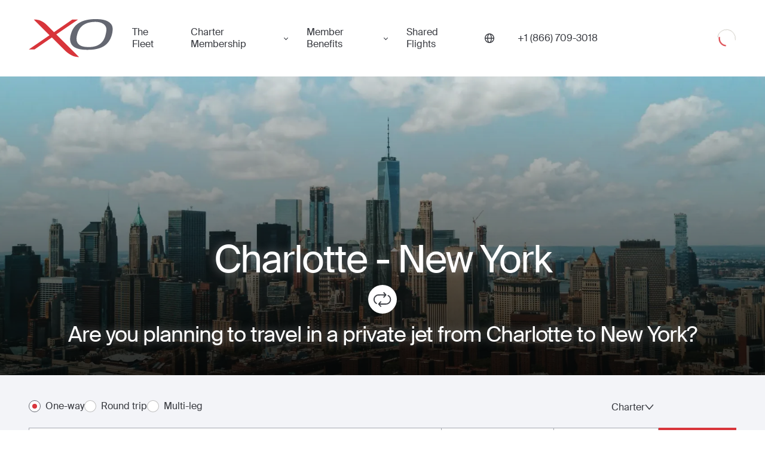

--- FILE ---
content_type: text/html; charset=utf-8
request_url: https://flyxo.com/directions/routes/charlotte_to_new_york/
body_size: 35566
content:
<!DOCTYPE html><html lang="en-US"><head><meta charSet="utf-8"/><meta name="viewport" content="width=device-width"/><title>Private jet from Charlotte to New York &amp; Back - Fly XO</title><meta name="description" content="Get an instant quote on private jet charters from Charlotte to New York with XO’s app or an Aviation Advisor. Enjoy luxury, convenience, and real-time pricing."/><meta property="og:title" content="Private jet from Charlotte to New York &amp; Back - Fly XO"/><meta property="og:description" content="Get an instant quote on private jet charters from Charlotte to New York with XO’s app or an Aviation Advisor. Enjoy luxury, convenience, and real-time pricing."/><meta property="og:image" content="https://website-cdn.flyxo.com/data/webapi/xo_how_it_works_2f20bb175f.jpg"/><meta property="og:url" content="https://flyxo.com/directions/routes/charlotte_to_new_york/"/><meta property="og:type" content="website"/><meta name="twitter:card" content="summary_large_image"/><meta name="twitter:title" content="Private jet from Charlotte to New York &amp; Back - Fly XO"/><meta name="twitter:description" content="Get an instant quote on private jet charters from Charlotte to New York with XO’s app or an Aviation Advisor. Enjoy luxury, convenience, and real-time pricing."/><meta name="twitter:image" content="https://website-cdn.flyxo.com/data/webapi/xo_how_it_works_2f20bb175f.jpg"/><meta name="twitter:site" content="@flyxo_"/><link rel="canonical" href="https://flyxo.com/directions/routes/charlotte_to_new_york/"/><link rel="alternate" hrefLang="en-US" href="https://flyxo.com/directions/routes/charlotte_to_new_york/"/><link rel="alternate" hrefLang="en-GB" href="https://flyxo.co.uk/directions/routes/charlotte_to_new_york/"/><link rel="alternate" hrefLang="ar-AE" href="https://flyxo.ae/directions/routes/charlotte_to_new_york/"/><link rel="alternate" hrefLang="x-default" href="https://flyxo.com/directions/routes/charlotte_to_new_york/"/><link rel="preload" href="/_next/static/media/us.52e22665.svg" as="image" fetchpriority="high"/><meta name="next-head-count" content="20"/><link rel="icon" href="https://flyxo.com/favicon.ico"/><link rel="preconnect" href="https://api.flyxo.com/"/><link rel="preload" href="https://flyxo.com/fonts/SuisseIntl-Regular-WebS.woff2" crossorigin="anonymous" as="font" type="font/woff2"/><link rel="preload" href="https://flyxo.com/fonts/SuisseIntl-SemiBold-WebS.woff2" crossorigin="anonymous" as="font" type="font/woff2"/><link rel="preload" href="/_next/static/css/64808b247eb12b56.css" as="style" crossorigin=""/><link rel="stylesheet" href="/_next/static/css/64808b247eb12b56.css" crossorigin="" data-n-g=""/><link rel="preload" href="/_next/static/css/bea10f866be37be4.css" as="style" crossorigin=""/><link rel="stylesheet" href="/_next/static/css/bea10f866be37be4.css" crossorigin="" data-n-p=""/><link rel="preload" href="/_next/static/css/a65b09a5ba70e1fa.css" as="style" crossorigin=""/><link rel="stylesheet" href="/_next/static/css/a65b09a5ba70e1fa.css" crossorigin="" data-n-p=""/><link rel="preload" href="/_next/static/css/b0690a8ec8e49765.css" as="style" crossorigin=""/><link rel="stylesheet" href="/_next/static/css/b0690a8ec8e49765.css" crossorigin="" data-n-p=""/><noscript data-n-css=""></noscript><script defer="" crossorigin="" nomodule="" src="/_next/static/chunks/polyfills-c67a75d1b6f99dc8.js"></script><script src="/_next/static/chunks/webpack-a35b044bd5410eda.js" defer="" crossorigin=""></script><script src="/_next/static/chunks/framework-ec7578bc3e7e9c78.js" defer="" crossorigin=""></script><script src="/_next/static/chunks/main-85fa70b8e9d8d0b0.js" defer="" crossorigin=""></script><script src="/_next/static/chunks/pages/_app-2230b8bf443a9b1c.js" defer="" crossorigin=""></script><script src="/_next/static/chunks/9734-c58b1d93a788f4d2.js" defer="" crossorigin=""></script><script src="/_next/static/chunks/5071-e867d457ef60d9dc.js" defer="" crossorigin=""></script><script src="/_next/static/chunks/6786-12c63aa7f85e5295.js" defer="" crossorigin=""></script><script src="/_next/static/chunks/1670-c6dc5e89f7e83fa8.js" defer="" crossorigin=""></script><script src="/_next/static/chunks/2179-24bbd0e15e8c6200.js" defer="" crossorigin=""></script><script src="/_next/static/chunks/4731-b18083f0b7dda84e.js" defer="" crossorigin=""></script><script src="/_next/static/chunks/452-19f1aa1aafec41ba.js" defer="" crossorigin=""></script><script src="/_next/static/chunks/1505-120a0775a17b8923.js" defer="" crossorigin=""></script><script src="/_next/static/chunks/3268-c377ec20301dddb6.js" defer="" crossorigin=""></script><script src="/_next/static/chunks/5652-8ae73adba3c09dd3.js" defer="" crossorigin=""></script><script src="/_next/static/chunks/pages/directions/routes/%5Bslug%5D-f2927821b6330a4b.js" defer="" crossorigin=""></script><script src="/_next/static/TqhVVVlHlpT87cWjMR__P/_buildManifest.js" defer="" crossorigin=""></script><script src="/_next/static/TqhVVVlHlpT87cWjMR__P/_ssgManifest.js" defer="" crossorigin=""></script></head><body><div id="__next"><header class="_cj _hj" dir="ltr"><div class="_fj"><div class="_ij"><button class="_Nr _kj" aria-label="Open menu"><svg xmlns="http://www.w3.org/2000/svg" fill="currentColor" width="30" height="22"><rect width="30" height="2" rx="1"></rect><rect width="30" height="2" y="10" rx="1"></rect><rect width="30" height="2" y="20" rx="1"></rect></svg></button><a class="_lj" title="Book a private jet with XO" href="https://flyxo.com/"><figure class="_mj" aria-label="Private Jet"><span class="_nj"><svg xmlns="http://www.w3.org/2000/svg" viewBox="0 0 125 57" class="_oj"><path fill="#D8353B" d="m40.98 22.85.06-.04L73.2.74h-8.56L37.61 19.3l-.11.08-.03-.03L26.94 8.9C20.11 2.24 14.7.57 7.41.73l23.4 23.25L0 45.12l8.5.02 25.78-17.7.04.05 20.1 20.01c6.28 6.01 13.04 9.14 20.34 8.99L40.98 22.85Z"></path><path fill="currentColor" d="M113.77 25.1C109.9 38.35 99.43 42.02 87.2 41.62c-14.62-.49-18.73-7.64-14.74-20.5C76.52 8.06 87.24 4.23 98.92 4.11c9.38-.1 14.18 3.84 15.9 7.7 1.36 3.15.33 8.54-1.05 13.29ZM100.72 0c-17.1-.18-32.1 4.38-37.54 20.49-5.05 14.94.57 24.63 21.25 25.22 17.3.5 32.5-3 38.4-19.95 2.02-5.8 2.75-12.56.84-16.4-2.44-4.72-8.29-9.2-22.95-9.35Z"></path></svg></span><span class="global-logo-link-text">Private Jet</span></figure></a><nav class="_tD _pj"><a title="The Fleet" class="_uD" href="https://flyxo.com/fleet/">The Fleet</a><div class="_wD"><button tabindex="0" class="_AO" type="button" id="radix-:R4sr6:" aria-haspopup="menu" aria-expanded="false" data-state="closed">Charter Membership </button></div><div class="_wD"><button tabindex="0" class="_AO" type="button" id="radix-:R6sr6:" aria-haspopup="menu" aria-expanded="false" data-state="closed">Member Benefits</button></div><a title="Shared Flights" class="_uD" href="https://flyxo.com/shared-flights/">Shared Flights</a></nav><button tabindex="0" class="_sj _AO _tj" type="button" id="radix-:R14r6:" aria-haspopup="menu" aria-expanded="false" data-state="closed"><svg width="16" height="16" viewBox="0 0 16 16" fill="none" xmlns="http://www.w3.org/2000/svg"><g clip-path="url(#clip0_25031_82213)"><path d="M8 0C3.59001 0 0 3.58766 0 8C0 12.4123 3.59001 16 8 16C12.41 16 16 12.41 16 8C16 3.59001 12.4123 0 8 0ZM14.5527 7.29515H11.8555C11.7709 5.11718 11.301 3.23994 10.5774 1.93363C12.7272 2.84993 14.2943 4.87988 14.5527 7.29515ZM8 14.5903C7.03201 14.5903 5.7069 12.37 5.55418 8.70485H10.4458C10.2931 12.37 8.96799 14.5903 8 14.5903ZM5.55418 7.29515C5.7069 3.62996 7.03201 1.40969 8 1.40969C8.96799 1.40969 10.2931 3.62996 10.4458 7.29515H5.55418ZM5.42261 1.93598C4.69897 3.23994 4.22673 5.11953 4.14449 7.2975H1.44728C1.70573 4.88223 3.27283 2.85463 5.42261 1.93598ZM1.44728 8.70485H4.14449C4.22907 10.8828 4.69897 12.7601 5.42261 14.0664C3.27283 13.1501 1.70573 11.1201 1.44728 8.70485ZM10.5774 14.0664C11.301 12.7624 11.7733 10.8828 11.8555 8.70485H14.5527C14.2943 11.1201 12.7272 13.1477 10.5774 14.0664Z" fill="currentColor"></path></g><defs><clipPath id="clip0_25031_82213"><rect width="16" height="16" fill="white"></rect></clipPath></defs></svg></button><a title="" href="tel:1-866-709-3018" class="_zj" aria-label="Phone number +1 (866) 709-3018"><span>+1 (866) 709-3018</span></a><div class="_Aj"><div class="_lP"><div class="_R _S _T _mP"><svg class="_V" aria-hidden="true" focusable="false" viewBox="0 0 66 66" xmlns="http://www.w3.org/2000/svg"><circle class="_X" fill="none" stroke-width="2" cx="33" cy="33" r="30"></circle></svg><svg class="_U" aria-hidden="true" focusable="false" viewBox="0 0 66 66" xmlns="http://www.w3.org/2000/svg"><circle class="_X" fill="none" stroke-width="4" cx="33" cy="33" r="24"></circle></svg><div class="visually-hidden">Loading</div></div></div></div></div></div></header><main dir="ltr" class="_a"><div class="__ _BB"><div class="_2 _DB"><img id="charlotte" alt="private jet from Charlotte to New York" aria-hidden="true" loading="lazy" decoding="async" data-nimg="fill" style="position:absolute;height:100%;width:100%;left:0;top:0;right:0;bottom:0;object-fit:cover;object-position:center;color:transparent" sizes="100vw" srcSet="/_next/image/?url=https%3A%2F%2Fwebsite-cdn.flyxo.com%2Fdata%2Fwebapi%2Fnew_york_9c9ecfe7bf.webp&amp;w=640&amp;q=80 640w, /_next/image/?url=https%3A%2F%2Fwebsite-cdn.flyxo.com%2Fdata%2Fwebapi%2Fnew_york_9c9ecfe7bf.webp&amp;w=750&amp;q=80 750w, /_next/image/?url=https%3A%2F%2Fwebsite-cdn.flyxo.com%2Fdata%2Fwebapi%2Fnew_york_9c9ecfe7bf.webp&amp;w=828&amp;q=80 828w, /_next/image/?url=https%3A%2F%2Fwebsite-cdn.flyxo.com%2Fdata%2Fwebapi%2Fnew_york_9c9ecfe7bf.webp&amp;w=1080&amp;q=80 1080w, /_next/image/?url=https%3A%2F%2Fwebsite-cdn.flyxo.com%2Fdata%2Fwebapi%2Fnew_york_9c9ecfe7bf.webp&amp;w=1200&amp;q=80 1200w, /_next/image/?url=https%3A%2F%2Fwebsite-cdn.flyxo.com%2Fdata%2Fwebapi%2Fnew_york_9c9ecfe7bf.webp&amp;w=1920&amp;q=80 1920w, /_next/image/?url=https%3A%2F%2Fwebsite-cdn.flyxo.com%2Fdata%2Fwebapi%2Fnew_york_9c9ecfe7bf.webp&amp;w=2048&amp;q=80 2048w, /_next/image/?url=https%3A%2F%2Fwebsite-cdn.flyxo.com%2Fdata%2Fwebapi%2Fnew_york_9c9ecfe7bf.webp&amp;w=3840&amp;q=80 3840w" src="/_next/image/?url=https%3A%2F%2Fwebsite-cdn.flyxo.com%2Fdata%2Fwebapi%2Fnew_york_9c9ecfe7bf.webp&amp;w=3840&amp;q=80"/><div class="_HB"><h1 class="_JB">Charlotte<!-- --> - <!-- -->New York</h1><a href="#new_york" class="_LB" title="Private Jet Charter from Charlotte to New York"><svg xmlns="http://www.w3.org/2000/svg" width="48" height="48" fill="none"><circle cx="24" cy="24" r="24" fill="#fff"></circle><path fill-rule="evenodd" clip-rule="evenodd" d="M27.55 17.642c-.116-.006-.175-.011-.235-.011-3.302 0-6.603-.028-9.904.017-1.844.024-3.41.775-4.694 2.112-1.043 1.088-1.67 2.386-1.81 3.873-.222 2.356.596 4.324 2.413 5.855.306.258.65.471.987.691.47.308.637.826.385 1.247a.983.983 0 01-1.354.337c-2.357-1.42-3.817-3.47-4.234-6.186-.343-2.233.165-4.31 1.5-6.15 1.345-1.856 3.156-3.018 5.408-3.453a10.56 10.56 0 011.932-.173c3.073-.017 6.145-.007 9.218-.007h.4c-.105-.127-.168-.207-.236-.284-.564-.637-1.131-1.27-1.691-1.91-.405-.462-.407-1.014-.014-1.37.39-.355.998-.295 1.394.152a831.795 831.795 0 013.284 3.723c.318.363.319.84.023 1.172l-3.348 3.775c-.357.402-.769.486-1.198.242-.519-.293-.628-.894-.224-1.38.427-.512.88-1.002 1.322-1.503.215-.243.428-.487.676-.769zM19.748 31.078h.356c3.118 0 6.236-.006 9.354.003 1.659.005 3.159-.462 4.452-1.502 1.463-1.176 2.343-2.704 2.494-4.586.226-2.813-.953-4.931-3.315-6.422-.453-.286-.658-.65-.565-1.055.145-.626.803-.905 1.38-.577 1.197.68 2.195 1.582 2.943 2.739 1.627 2.514 1.892 5.191.754 7.947-.922 2.232-2.578 3.78-4.829 4.673-1.083.43-2.21.606-3.375.603-3.118-.008-6.236-.003-9.354-.003h-.341c.06.084.095.142.138.192.596.67 1.19 1.341 1.79 2.006.199.22.334.465.309.764-.03.343-.148.639-.518.762-.405.136-.778.114-1.078-.224-.79-.888-1.575-1.78-2.361-2.67-.327-.37-.658-.737-.979-1.112a.92.92 0 01.015-1.25c1.08-1.217 2.16-2.434 3.238-3.652.199-.225.413-.412.738-.416a.917.917 0 01.872.514c.194.362.128.713-.137 1.016-.59.675-1.187 1.342-1.781 2.013-.054.06-.105.124-.2.237z" fill="#393B41"></path></svg></a><h2 class="_NB h3"> Are you planning to travel in a private jet from Charlotte to New York?</h2></div></div></div><div><div class="_Mx"><div class="__ _1"><div class="_2"><form class="_VU"><div class="_YU" dir="ltr"><div class="_HV"><label for="1_radio" class="_UK _JV __K"><input class="_XK" id="1_radio" name="route-mode" type="radio" checked="" value="1"/><span class="_YK"></span><span class="_ZK _KV">One-way</span></label><label for="2_radio" class="_UK _JV __K"><input class="_XK" id="2_radio" name="route-mode" type="radio" value="2"/><span class="_YK"></span><span class="_ZK _KV">Round trip</span></label><label for="3_radio" class="_UK _JV __K"><input class="_XK" id="3_radio" name="route-mode" type="radio" value="3"/><span class="_YK"></span><span class="_ZK _KV">Multi-leg</span></label></div><div class="_IV"><button class="_MV _MV" type="button" id="radix-:R12ilb6:" aria-haspopup="menu" aria-expanded="false" data-state="closed">One-way<svg xmlns="http://www.w3.org/2000/svg" width="15" height="9" viewBox="0 0 15 9" fill="none" class="_NV"><path d="M13.4844 1L7.43599 8L1.3876 0.999999" stroke="#393B41" stroke-width="1.5" stroke-linecap="round" stroke-linejoin="round"></path></svg></button></div><button class="_MV _MV" type="button" id="radix-:R1iilb6:" aria-haspopup="menu" aria-expanded="false" data-state="closed">Charter<svg xmlns="http://www.w3.org/2000/svg" width="15" height="9" viewBox="0 0 15 9" fill="none" class="_NV"><path d="M13.4844 1L7.43599 8L1.3876 0.999999" stroke="#393B41" stroke-width="1.5" stroke-linecap="round" stroke-linejoin="round"></path></svg></button></div><span class="_2U"><div class="_Z1"><div class="_C1 _D1"><div class="_H1"><div class="_K1"><div class="_x2"><div class="_y2"><label for="leg-0-from" class="visually-hidden">From</label><input role="combobox" aria-controls="legInputSuggestions-leg-0-from" aria-autocomplete="list" aria-expanded="false" aria-activedescendant="" id="leg-0-from" class="_A2" autoComplete="off" type="text" placeholder="From" value=""/></div></div><button type="button" aria-label="switch from and to routes" class="_O1"><svg width="24" height="24" viewBox="0 0 24 24" fill="none" xmlns="http://www.w3.org/2000/svg"><path d="M7.67954 19.7726C8.01518 20.0758 8.55791 20.0758 8.88998 19.7726C9.22205 19.4695 9.22562 18.9792 8.88998 18.6793L6.92613 16.9055L19.1413 16.9022C19.6162 16.9022 19.9982 16.5571 19.9982 16.1282C19.9982 15.6993 19.6162 15.3542 19.1413 15.3542H6.92613L8.88998 13.5803C9.22562 13.2772 9.22562 12.7869 8.88998 12.487C8.55434 12.1871 8.01161 12.1838 7.67954 12.487L4.25173 15.5799C3.91609 15.8831 3.91609 16.3733 4.25173 16.6733L7.67954 19.7694V19.7726ZM19.7483 8.42008C20.0839 8.11691 20.0839 7.62669 19.7483 7.32675L16.3205 4.22737C15.9848 3.92421 15.4421 3.92421 15.11 4.22737C14.778 4.53054 14.7744 5.02076 15.11 5.3207L17.0739 7.09454L4.85874 7.09776C4.38384 7.09776 4.00179 7.44285 4.00179 7.8718C4.00179 8.30075 4.38384 8.64584 4.85874 8.64584H17.0739L15.11 10.4197C14.7744 10.7228 14.7744 11.2131 15.11 11.513C15.4457 11.8129 15.9884 11.8162 16.3205 11.513L19.7483 8.41685V8.42008Z" fill="#393B41"></path></svg></button><div class="_x2"><div class="_y2"><label for="leg-0-to" class="visually-hidden">To</label><input role="combobox" aria-controls="legInputSuggestions-leg-0-to" aria-autocomplete="list" aria-expanded="false" aria-activedescendant="" id="leg-0-to" class="_A2 _F2" autoComplete="off" type="text" placeholder="To" value=""/></div></div></div><button data-form-field="true" class="_n3 _L1" aria-label="Button to select flight dates. " type="button" aria-haspopup="dialog" aria-expanded="false" aria-controls="radix-:R56kilb6:" data-state="closed"><span class="_v3">Date and time</span></button><span class="_z3"></span><div class="_e3 _N1" dir="ltr" data-form-field="true"><div class="_i3"><button type="button" class="_g3" title="Decrease" aria-disabled="false" aria-label="Decrease passengers count to 1"><svg width="24" height="24" viewBox="0 0 24 24" fill="none" xmlns="http://www.w3.org/2000/svg"><path d="M5.80769 11.1924H11.1923H12.8077H18.1923C18.6399 11.1924 19 11.5525 19 12.0001C19 12.4477 18.6399 12.8078 18.1923 12.8078H12.8077H11.1923H5.80769C5.3601 12.8078 5 12.4477 5 12.0001C5 11.5525 5.3601 11.1924 5.80769 11.1924Z" fill="currentColor"></path></svg></button><input class="_k3" type="number" max="16" min="0" value="2"/><div class="_j3"><svg width="24" height="24" viewBox="0 0 24 24" fill="none" xmlns="http://www.w3.org/2000/svg"><path d="M14.5 8C14.5 7.33696 14.2366 6.70107 13.7678 6.23223C13.2989 5.76339 12.663 5.5 12 5.5C11.337 5.5 10.7011 5.76339 10.2322 6.23223C9.76339 6.70107 9.5 7.33696 9.5 8C9.5 8.66304 9.76339 9.29893 10.2322 9.76777C10.7011 10.2366 11.337 10.5 12 10.5C12.663 10.5 13.2989 10.2366 13.7678 9.76777C14.2366 9.29893 14.5 8.66304 14.5 8ZM8 8C8 6.93913 8.42143 5.92172 9.17157 5.17157C9.92172 4.42143 10.9391 4 12 4C13.0609 4 14.0783 4.42143 14.8284 5.17157C15.5786 5.92172 16 6.93913 16 8C16 9.06087 15.5786 10.0783 14.8284 10.8284C14.0783 11.5786 13.0609 12 12 12C10.9391 12 9.92172 11.5786 9.17157 10.8284C8.42143 10.0783 8 9.06087 8 8ZM6.54062 18.5H17.4625C17.1844 16.5219 15.4844 15 13.4312 15H10.575C8.52187 15 6.82188 16.5219 6.54375 18.5H6.54062ZM5 19.0719C5 15.9937 7.49375 13.5 10.5719 13.5H13.4281C16.5063 13.5 19 15.9937 19 19.0719C19 19.5844 18.5844 20 18.0719 20H5.92813C5.41563 20 5 19.5844 5 19.0719Z" fill="#393B41"></path></svg></div><button type="button" class="_g3" aria-disabled="false" title="Increase" aria-label="Increase passengers count to 3"><svg width="24" height="24" viewBox="0 0 24 24" fill="none" xmlns="http://www.w3.org/2000/svg"><path d="M12.8077 5.80769C12.8077 5.3601 12.4476 5 12 5C11.5524 5 11.1923 5.3601 11.1923 5.80769V11.1923H5.80769C5.3601 11.1923 5 11.5524 5 12C5 12.4476 5.3601 12.8077 5.80769 12.8077H11.1923V18.1923C11.1923 18.6399 11.5524 19 12 19C12.4476 19 12.8077 18.6399 12.8077 18.1923V12.8077H18.1923C18.6399 12.8077 19 12.4476 19 12C19 11.5524 18.6399 11.1923 18.1923 11.1923H12.8077V5.80769Z" fill="currentColor"></path></svg></button></div></div></div></div><button class="_11 _41 _31 _kB" type="button"><svg width="24" height="24" viewBox="0 0 24 24" fill="none" xmlns="http://www.w3.org/2000/svg"><g id="24/magnifying-glass"><path id="Vector" d="M15.9362 10.3137C15.9362 8.82165 15.3437 7.39067 14.2889 6.33559C13.2341 5.28052 11.8035 4.68779 10.3118 4.68779C8.82009 4.68779 7.38949 5.28052 6.3347 6.33559C5.27991 7.39067 4.68734 8.82165 4.68734 10.3137C4.68734 11.8058 5.27991 13.2368 6.3347 14.2919C7.38949 15.347 8.82009 15.9397 10.3118 15.9397C11.8035 15.9397 13.2341 15.347 14.2889 14.2919C15.3437 13.2368 15.9362 11.8058 15.9362 10.3137ZM14.85 16.0487C13.6056 17.0368 12.0272 17.6275 10.3118 17.6275C6.27273 17.6275 3 14.3539 3 10.3137C3 6.27361 6.27273 3 10.3118 3C14.3508 3 17.6236 6.27361 17.6236 10.3137C17.6236 12.0297 17.033 13.6085 16.0452 14.8532L20.7522 19.5614C21.0826 19.8919 21.0826 20.4264 20.7522 20.7534C20.4217 21.0804 19.8874 21.0839 19.5605 20.7534L14.85 16.0487Z" fill="white"></path></g></svg><span>Search</span></button></div></span><span class="_0U"><div class="_Z1"><div class="_C1 _D1"><div class="_H1"><div class="_K1"><div class="_x2"><div class="_y2"><button type="button" id="leg-0-from" class="_G2 _C2">From</button><div tabindex="-1" role="listbox"></div></div></div><button type="button" aria-label="switch from and to routes" class="_O1"><svg width="24" height="24" viewBox="0 0 24 24" fill="none" xmlns="http://www.w3.org/2000/svg"><path d="M7.67954 19.7726C8.01518 20.0758 8.55791 20.0758 8.88998 19.7726C9.22205 19.4695 9.22562 18.9792 8.88998 18.6793L6.92613 16.9055L19.1413 16.9022C19.6162 16.9022 19.9982 16.5571 19.9982 16.1282C19.9982 15.6993 19.6162 15.3542 19.1413 15.3542H6.92613L8.88998 13.5803C9.22562 13.2772 9.22562 12.7869 8.88998 12.487C8.55434 12.1871 8.01161 12.1838 7.67954 12.487L4.25173 15.5799C3.91609 15.8831 3.91609 16.3733 4.25173 16.6733L7.67954 19.7694V19.7726ZM19.7483 8.42008C20.0839 8.11691 20.0839 7.62669 19.7483 7.32675L16.3205 4.22737C15.9848 3.92421 15.4421 3.92421 15.11 4.22737C14.778 4.53054 14.7744 5.02076 15.11 5.3207L17.0739 7.09454L4.85874 7.09776C4.38384 7.09776 4.00179 7.44285 4.00179 7.8718C4.00179 8.30075 4.38384 8.64584 4.85874 8.64584H17.0739L15.11 10.4197C14.7744 10.7228 14.7744 11.2131 15.11 11.513C15.4457 11.8129 15.9884 11.8162 16.3205 11.513L19.7483 8.41685V8.42008Z" fill="#393B41"></path></svg></button><div class="_x2"><div class="_y2 undefined"><button type="button" id="leg-0-to" class="_G2 _C2">To</button><div tabindex="-1" role="listbox"></div></div></div></div><button data-form-field="true" class="_n3 _L1" aria-label="Button to select flight dates. " type="button" aria-haspopup="dialog" aria-expanded="false" aria-controls="radix-:R56milb6:" data-state="closed"><span class="_v3">Date and time</span></button><span class="_z3"></span><div class="_e3 _N1" dir="ltr" data-form-field="true"><div class="_i3"><button type="button" class="_g3" title="Decrease" aria-disabled="false" aria-label="Decrease passengers count to 1"><svg width="24" height="24" viewBox="0 0 24 24" fill="none" xmlns="http://www.w3.org/2000/svg"><path d="M5.80769 11.1924H11.1923H12.8077H18.1923C18.6399 11.1924 19 11.5525 19 12.0001C19 12.4477 18.6399 12.8078 18.1923 12.8078H12.8077H11.1923H5.80769C5.3601 12.8078 5 12.4477 5 12.0001C5 11.5525 5.3601 11.1924 5.80769 11.1924Z" fill="currentColor"></path></svg></button><input class="_k3" type="number" max="16" min="0" value="2"/><div class="_j3"><svg width="24" height="24" viewBox="0 0 24 24" fill="none" xmlns="http://www.w3.org/2000/svg"><path d="M14.5 8C14.5 7.33696 14.2366 6.70107 13.7678 6.23223C13.2989 5.76339 12.663 5.5 12 5.5C11.337 5.5 10.7011 5.76339 10.2322 6.23223C9.76339 6.70107 9.5 7.33696 9.5 8C9.5 8.66304 9.76339 9.29893 10.2322 9.76777C10.7011 10.2366 11.337 10.5 12 10.5C12.663 10.5 13.2989 10.2366 13.7678 9.76777C14.2366 9.29893 14.5 8.66304 14.5 8ZM8 8C8 6.93913 8.42143 5.92172 9.17157 5.17157C9.92172 4.42143 10.9391 4 12 4C13.0609 4 14.0783 4.42143 14.8284 5.17157C15.5786 5.92172 16 6.93913 16 8C16 9.06087 15.5786 10.0783 14.8284 10.8284C14.0783 11.5786 13.0609 12 12 12C10.9391 12 9.92172 11.5786 9.17157 10.8284C8.42143 10.0783 8 9.06087 8 8ZM6.54062 18.5H17.4625C17.1844 16.5219 15.4844 15 13.4312 15H10.575C8.52187 15 6.82188 16.5219 6.54375 18.5H6.54062ZM5 19.0719C5 15.9937 7.49375 13.5 10.5719 13.5H13.4281C16.5063 13.5 19 15.9937 19 19.0719C19 19.5844 18.5844 20 18.0719 20H5.92813C5.41563 20 5 19.5844 5 19.0719Z" fill="#393B41"></path></svg></div><button type="button" class="_g3" aria-disabled="false" title="Increase" aria-label="Increase passengers count to 3"><svg width="24" height="24" viewBox="0 0 24 24" fill="none" xmlns="http://www.w3.org/2000/svg"><path d="M12.8077 5.80769C12.8077 5.3601 12.4476 5 12 5C11.5524 5 11.1923 5.3601 11.1923 5.80769V11.1923H5.80769C5.3601 11.1923 5 11.5524 5 12C5 12.4476 5.3601 12.8077 5.80769 12.8077H11.1923V18.1923C11.1923 18.6399 11.5524 19 12 19C12.4476 19 12.8077 18.6399 12.8077 18.1923V12.8077H18.1923C18.6399 12.8077 19 12.4476 19 12C19 11.5524 18.6399 11.1923 18.1923 11.1923H12.8077V5.80769Z" fill="currentColor"></path></svg></button></div></div></div></div><button class="_11 _41 _31 _kB" type="button"><svg width="24" height="24" viewBox="0 0 24 24" fill="none" xmlns="http://www.w3.org/2000/svg"><g id="24/magnifying-glass"><path id="Vector" d="M15.9362 10.3137C15.9362 8.82165 15.3437 7.39067 14.2889 6.33559C13.2341 5.28052 11.8035 4.68779 10.3118 4.68779C8.82009 4.68779 7.38949 5.28052 6.3347 6.33559C5.27991 7.39067 4.68734 8.82165 4.68734 10.3137C4.68734 11.8058 5.27991 13.2368 6.3347 14.2919C7.38949 15.347 8.82009 15.9397 10.3118 15.9397C11.8035 15.9397 13.2341 15.347 14.2889 14.2919C15.3437 13.2368 15.9362 11.8058 15.9362 10.3137ZM14.85 16.0487C13.6056 17.0368 12.0272 17.6275 10.3118 17.6275C6.27273 17.6275 3 14.3539 3 10.3137C3 6.27361 6.27273 3 10.3118 3C14.3508 3 17.6236 6.27361 17.6236 10.3137C17.6236 12.0297 17.033 13.6085 16.0452 14.8532L20.7522 19.5614C21.0826 19.8919 21.0826 20.4264 20.7522 20.7534C20.4217 21.0804 19.8874 21.0839 19.5605 20.7534L14.85 16.0487Z" fill="white"></path></g></svg><span>Search</span></button></div></span><span style="visibility:hidden" class="_XU">placeholder error</span></form></div></div></div></div><div class="_iA"><div class="_lA"><p>Lady Liberty and her beacon of freedom await, as a tour of the Statue of Liberty is a must when visiting New York City. And with XO, you can travel to the city with the highest levels of comfort and class.</p></div></div><div class="__ _-z" data-section="true"><div class="_2"><div><h2>What makes XO special?</h2></div></div></div><div class="_uB"><h3 class="_sB"> What does a Private Jet Charter from Charlotte to New York cost?</h3><div class="_wB"><div class="_xB"><p class="_yB">Light</p><p class="_zB">Starting as low as</p><p class="_AB">$<!-- -->13,995</p></div><div class="_xB"><p class="_yB">Super Midsize</p><p class="_zB">Starting as low as</p><p class="_AB">$<!-- -->19,692</p></div><div class="_xB"><p class="_yB">Heavy</p><p class="_zB">Starting as low as</p><p class="_AB">$<!-- -->44,040</p></div></div></div><div class="_xA"><h2 class="_AA h3">Flying Into New York</h2><div class="_zA"><p>New York City is used to being the center of attention, which can often lead to very busy airports. Fortunately, a <a href="https://flyxo.com/membership/">private jet membership with XO</a> puts you back in control.</p></div><div class="_BA"><div class="_CA"><div class="_DA">KTEB</div><div class="_EA">Teterboro</div></div><a class="_CA" href="https://flyxo.com/airport/khpn/"><div class="_DA">KHPN</div><div class="_EA">Westchester County</div></a><a class="_CA" href="https://flyxo.com/airport/kfrg/"><div class="_DA">KFRG</div><div class="_EA">Republic</div></a><a class="_CA" href="https://flyxo.com/airport/kmmu/"><div class="_DA">KMMU</div><div class="_EA">Morristown Municipal</div></a><a class="_CA" href="https://flyxo.com/airport/kewr/"><div class="_DA">KEWR</div><div class="_EA">Newark Liberty Intl</div></a><div class="_CA"><div class="_DA">KJRA</div><div class="_EA">West 30th St Heliport</div></div><a class="_CA" href="https://flyxo.com/airport/kjfk/"><div class="_DA">KJFK</div><div class="_EA">John F Kennedy Intl</div></a><div class="_CA"><div class="_DA">KLGA</div><div class="_EA">LaGuardia</div></div><a class="_CA" href="https://flyxo.com/airport/kisp/"><div class="_DA">KISP</div><div class="_EA">Long Island Mac Arthur</div></a><div class="_CA"><div class="_DA">KSWF</div><div class="_EA">Stewart Intl</div></div><div class="_CA"><div class="_DA">KBLM</div><div class="_EA">Monmouth Executive</div></div><div class="_CA"><div class="_DA">KCDW</div><div class="_EA">Essex County</div></div><div class="_CA"><div class="_DA">KMJX</div><div class="_EA">Ocean County</div></div><div class="_CA"><div class="_DA">KPOU</div><div class="_EA">Dutchess County</div></div><div class="_CA"><div class="_DA">KMGJ</div><div class="_EA">Orange County</div></div><div class="_CA"><div class="_DA">6N5</div><div class="_EA">East 34th St</div></div><div class="_CA"><div class="_DA">KFWN</div><div class="_EA">Sussex</div></div><div class="_CA"><div class="_DA">KJRB</div><div class="_EA">Downtown Manhattan / Wall St</div></div><div class="_CA"><div class="_DA">KLDJ</div><div class="_EA">Linden</div></div><div class="_CA"><div class="_DA">KNEL</div><div class="_EA">Lakehurst Maxfield Fld</div></div><div class="_CA"><div class="_DA">KSMQ</div><div class="_EA">Somerset</div></div></div></div><div class="_qn"><h2 class="_tn h3 _un">New York 3 day forecast</h2><div class="_vn"><div><div class="_zn"></div><div class="_zn"></div><div class="_zn"></div></div></div></div><div class="_kw"><h2 class="_lw h3">Download the XO app and instantly book private jet charters from Charlotte to New York</h2><a title="Download the XO mobile app here:" rel="noopener noreferrer" target="_blank" href="https://digl.ink/qsl0s3o" class="_nw">Download the XO mobile app here</a><div class="_ou"><img aria-hidden="true" alt="" loading="lazy" decoding="async" data-nimg="fill" style="position:absolute;height:100%;width:100%;left:0;top:0;right:0;bottom:0;object-fit:cover;object-position:center;color:transparent" sizes="100vw" srcSet="/_next/image/?url=https%3A%2F%2Fwebsite-cdn.flyxo.com%2Fdata%2Fwebapi%2Fxo_app_v3_298419e462.webp&amp;w=640&amp;q=80 640w, /_next/image/?url=https%3A%2F%2Fwebsite-cdn.flyxo.com%2Fdata%2Fwebapi%2Fxo_app_v3_298419e462.webp&amp;w=750&amp;q=80 750w, /_next/image/?url=https%3A%2F%2Fwebsite-cdn.flyxo.com%2Fdata%2Fwebapi%2Fxo_app_v3_298419e462.webp&amp;w=828&amp;q=80 828w, /_next/image/?url=https%3A%2F%2Fwebsite-cdn.flyxo.com%2Fdata%2Fwebapi%2Fxo_app_v3_298419e462.webp&amp;w=1080&amp;q=80 1080w, /_next/image/?url=https%3A%2F%2Fwebsite-cdn.flyxo.com%2Fdata%2Fwebapi%2Fxo_app_v3_298419e462.webp&amp;w=1200&amp;q=80 1200w, /_next/image/?url=https%3A%2F%2Fwebsite-cdn.flyxo.com%2Fdata%2Fwebapi%2Fxo_app_v3_298419e462.webp&amp;w=1920&amp;q=80 1920w, /_next/image/?url=https%3A%2F%2Fwebsite-cdn.flyxo.com%2Fdata%2Fwebapi%2Fxo_app_v3_298419e462.webp&amp;w=2048&amp;q=80 2048w, /_next/image/?url=https%3A%2F%2Fwebsite-cdn.flyxo.com%2Fdata%2Fwebapi%2Fxo_app_v3_298419e462.webp&amp;w=3840&amp;q=80 3840w" src="/_next/image/?url=https%3A%2F%2Fwebsite-cdn.flyxo.com%2Fdata%2Fwebapi%2Fxo_app_v3_298419e462.webp&amp;w=3840&amp;q=80"/></div></div><div><div class="__ _BB"><div class="_2 _DB"><img id="new_york" alt="private jet from New York to Charlotte" aria-hidden="true" loading="lazy" decoding="async" data-nimg="fill" style="position:absolute;height:100%;width:100%;left:0;top:0;right:0;bottom:0;object-fit:cover;object-position:center;color:transparent" sizes="100vw" srcSet="/_next/image/?url=https%3A%2F%2Fwebsite-cdn.flyxo.com%2Fdata%2Fwebapi%2Fcharlotte_4366f294fb.jpg&amp;w=640&amp;q=80 640w, /_next/image/?url=https%3A%2F%2Fwebsite-cdn.flyxo.com%2Fdata%2Fwebapi%2Fcharlotte_4366f294fb.jpg&amp;w=750&amp;q=80 750w, /_next/image/?url=https%3A%2F%2Fwebsite-cdn.flyxo.com%2Fdata%2Fwebapi%2Fcharlotte_4366f294fb.jpg&amp;w=828&amp;q=80 828w, /_next/image/?url=https%3A%2F%2Fwebsite-cdn.flyxo.com%2Fdata%2Fwebapi%2Fcharlotte_4366f294fb.jpg&amp;w=1080&amp;q=80 1080w, /_next/image/?url=https%3A%2F%2Fwebsite-cdn.flyxo.com%2Fdata%2Fwebapi%2Fcharlotte_4366f294fb.jpg&amp;w=1200&amp;q=80 1200w, /_next/image/?url=https%3A%2F%2Fwebsite-cdn.flyxo.com%2Fdata%2Fwebapi%2Fcharlotte_4366f294fb.jpg&amp;w=1920&amp;q=80 1920w, /_next/image/?url=https%3A%2F%2Fwebsite-cdn.flyxo.com%2Fdata%2Fwebapi%2Fcharlotte_4366f294fb.jpg&amp;w=2048&amp;q=80 2048w, /_next/image/?url=https%3A%2F%2Fwebsite-cdn.flyxo.com%2Fdata%2Fwebapi%2Fcharlotte_4366f294fb.jpg&amp;w=3840&amp;q=80 3840w" src="/_next/image/?url=https%3A%2F%2Fwebsite-cdn.flyxo.com%2Fdata%2Fwebapi%2Fcharlotte_4366f294fb.jpg&amp;w=3840&amp;q=80"/><div class="_HB"><h1 class="_JB">New York<!-- --> - <!-- -->Charlotte</h1><a href="#charlotte" class="_LB" title="Private Jet Charter from New York to Charlotte"><svg xmlns="http://www.w3.org/2000/svg" width="48" height="48" fill="none"><circle cx="24" cy="24" r="24" fill="#fff"></circle><path fill-rule="evenodd" clip-rule="evenodd" d="M27.55 17.642c-.116-.006-.175-.011-.235-.011-3.302 0-6.603-.028-9.904.017-1.844.024-3.41.775-4.694 2.112-1.043 1.088-1.67 2.386-1.81 3.873-.222 2.356.596 4.324 2.413 5.855.306.258.65.471.987.691.47.308.637.826.385 1.247a.983.983 0 01-1.354.337c-2.357-1.42-3.817-3.47-4.234-6.186-.343-2.233.165-4.31 1.5-6.15 1.345-1.856 3.156-3.018 5.408-3.453a10.56 10.56 0 011.932-.173c3.073-.017 6.145-.007 9.218-.007h.4c-.105-.127-.168-.207-.236-.284-.564-.637-1.131-1.27-1.691-1.91-.405-.462-.407-1.014-.014-1.37.39-.355.998-.295 1.394.152a831.795 831.795 0 013.284 3.723c.318.363.319.84.023 1.172l-3.348 3.775c-.357.402-.769.486-1.198.242-.519-.293-.628-.894-.224-1.38.427-.512.88-1.002 1.322-1.503.215-.243.428-.487.676-.769zM19.748 31.078h.356c3.118 0 6.236-.006 9.354.003 1.659.005 3.159-.462 4.452-1.502 1.463-1.176 2.343-2.704 2.494-4.586.226-2.813-.953-4.931-3.315-6.422-.453-.286-.658-.65-.565-1.055.145-.626.803-.905 1.38-.577 1.197.68 2.195 1.582 2.943 2.739 1.627 2.514 1.892 5.191.754 7.947-.922 2.232-2.578 3.78-4.829 4.673-1.083.43-2.21.606-3.375.603-3.118-.008-6.236-.003-9.354-.003h-.341c.06.084.095.142.138.192.596.67 1.19 1.341 1.79 2.006.199.22.334.465.309.764-.03.343-.148.639-.518.762-.405.136-.778.114-1.078-.224-.79-.888-1.575-1.78-2.361-2.67-.327-.37-.658-.737-.979-1.112a.92.92 0 01.015-1.25c1.08-1.217 2.16-2.434 3.238-3.652.199-.225.413-.412.738-.416a.917.917 0 01.872.514c.194.362.128.713-.137 1.016-.59.675-1.187 1.342-1.781 2.013-.054.06-.105.124-.2.237z" fill="#393B41"></path></svg></a><h2 class="_NB h3"> Are you planning to travel in a private jet from New York to Charlotte?</h2></div></div></div><div style="display:none"><div class="_Mx"><div class="__ _1"><div class="_2"><form class="_VU"><div class="_YU" dir="ltr"><div class="_HV"><label for="1_radio" class="_UK _JV __K"><input class="_XK" id="1_radio" name="route-mode" type="radio" checked="" value="1"/><span class="_YK"></span><span class="_ZK _KV">One-way</span></label><label for="2_radio" class="_UK _JV __K"><input class="_XK" id="2_radio" name="route-mode" type="radio" value="2"/><span class="_YK"></span><span class="_ZK _KV">Round trip</span></label><label for="3_radio" class="_UK _JV __K"><input class="_XK" id="3_radio" name="route-mode" type="radio" value="3"/><span class="_YK"></span><span class="_ZK _KV">Multi-leg</span></label></div><div class="_IV"><button class="_MV _MV" type="button" id="radix-:Rh9blb6:" aria-haspopup="menu" aria-expanded="false" data-state="closed">One-way<svg xmlns="http://www.w3.org/2000/svg" width="15" height="9" viewBox="0 0 15 9" fill="none" class="_NV"><path d="M13.4844 1L7.43599 8L1.3876 0.999999" stroke="#393B41" stroke-width="1.5" stroke-linecap="round" stroke-linejoin="round"></path></svg></button></div><button class="_MV _MV" type="button" id="radix-:Rp9blb6:" aria-haspopup="menu" aria-expanded="false" data-state="closed">Charter<svg xmlns="http://www.w3.org/2000/svg" width="15" height="9" viewBox="0 0 15 9" fill="none" class="_NV"><path d="M13.4844 1L7.43599 8L1.3876 0.999999" stroke="#393B41" stroke-width="1.5" stroke-linecap="round" stroke-linejoin="round"></path></svg></button></div><span class="_2U"><div class="_Z1"><div class="_C1 _D1"><div class="_H1"><div class="_K1"><div class="_x2"><div class="_y2"><label for="leg-0-from" class="visually-hidden">From</label><input role="combobox" aria-controls="legInputSuggestions-leg-0-from" aria-autocomplete="list" aria-expanded="false" aria-activedescendant="" id="leg-0-from" class="_A2" autoComplete="off" type="text" placeholder="From" value=""/></div></div><button type="button" aria-label="switch from and to routes" class="_O1"><svg width="24" height="24" viewBox="0 0 24 24" fill="none" xmlns="http://www.w3.org/2000/svg"><path d="M7.67954 19.7726C8.01518 20.0758 8.55791 20.0758 8.88998 19.7726C9.22205 19.4695 9.22562 18.9792 8.88998 18.6793L6.92613 16.9055L19.1413 16.9022C19.6162 16.9022 19.9982 16.5571 19.9982 16.1282C19.9982 15.6993 19.6162 15.3542 19.1413 15.3542H6.92613L8.88998 13.5803C9.22562 13.2772 9.22562 12.7869 8.88998 12.487C8.55434 12.1871 8.01161 12.1838 7.67954 12.487L4.25173 15.5799C3.91609 15.8831 3.91609 16.3733 4.25173 16.6733L7.67954 19.7694V19.7726ZM19.7483 8.42008C20.0839 8.11691 20.0839 7.62669 19.7483 7.32675L16.3205 4.22737C15.9848 3.92421 15.4421 3.92421 15.11 4.22737C14.778 4.53054 14.7744 5.02076 15.11 5.3207L17.0739 7.09454L4.85874 7.09776C4.38384 7.09776 4.00179 7.44285 4.00179 7.8718C4.00179 8.30075 4.38384 8.64584 4.85874 8.64584H17.0739L15.11 10.4197C14.7744 10.7228 14.7744 11.2131 15.11 11.513C15.4457 11.8129 15.9884 11.8162 16.3205 11.513L19.7483 8.41685V8.42008Z" fill="#393B41"></path></svg></button><div class="_x2"><div class="_y2"><label for="leg-0-to" class="visually-hidden">To</label><input role="combobox" aria-controls="legInputSuggestions-leg-0-to" aria-autocomplete="list" aria-expanded="false" aria-activedescendant="" id="leg-0-to" class="_A2 _F2" autoComplete="off" type="text" placeholder="To" value=""/></div></div></div><button data-form-field="true" class="_n3 _L1" aria-label="Button to select flight dates. " type="button" aria-haspopup="dialog" aria-expanded="false" aria-controls="radix-:R2ja9blb6:" data-state="closed"><span class="_v3">Date and time</span></button><span class="_z3"></span><div class="_e3 _N1" dir="ltr" data-form-field="true"><div class="_i3"><button type="button" class="_g3" title="Decrease" aria-disabled="false" aria-label="Decrease passengers count to 1"><svg width="24" height="24" viewBox="0 0 24 24" fill="none" xmlns="http://www.w3.org/2000/svg"><path d="M5.80769 11.1924H11.1923H12.8077H18.1923C18.6399 11.1924 19 11.5525 19 12.0001C19 12.4477 18.6399 12.8078 18.1923 12.8078H12.8077H11.1923H5.80769C5.3601 12.8078 5 12.4477 5 12.0001C5 11.5525 5.3601 11.1924 5.80769 11.1924Z" fill="currentColor"></path></svg></button><input class="_k3" type="number" max="16" min="0" value="2"/><div class="_j3"><svg width="24" height="24" viewBox="0 0 24 24" fill="none" xmlns="http://www.w3.org/2000/svg"><path d="M14.5 8C14.5 7.33696 14.2366 6.70107 13.7678 6.23223C13.2989 5.76339 12.663 5.5 12 5.5C11.337 5.5 10.7011 5.76339 10.2322 6.23223C9.76339 6.70107 9.5 7.33696 9.5 8C9.5 8.66304 9.76339 9.29893 10.2322 9.76777C10.7011 10.2366 11.337 10.5 12 10.5C12.663 10.5 13.2989 10.2366 13.7678 9.76777C14.2366 9.29893 14.5 8.66304 14.5 8ZM8 8C8 6.93913 8.42143 5.92172 9.17157 5.17157C9.92172 4.42143 10.9391 4 12 4C13.0609 4 14.0783 4.42143 14.8284 5.17157C15.5786 5.92172 16 6.93913 16 8C16 9.06087 15.5786 10.0783 14.8284 10.8284C14.0783 11.5786 13.0609 12 12 12C10.9391 12 9.92172 11.5786 9.17157 10.8284C8.42143 10.0783 8 9.06087 8 8ZM6.54062 18.5H17.4625C17.1844 16.5219 15.4844 15 13.4312 15H10.575C8.52187 15 6.82188 16.5219 6.54375 18.5H6.54062ZM5 19.0719C5 15.9937 7.49375 13.5 10.5719 13.5H13.4281C16.5063 13.5 19 15.9937 19 19.0719C19 19.5844 18.5844 20 18.0719 20H5.92813C5.41563 20 5 19.5844 5 19.0719Z" fill="#393B41"></path></svg></div><button type="button" class="_g3" aria-disabled="false" title="Increase" aria-label="Increase passengers count to 3"><svg width="24" height="24" viewBox="0 0 24 24" fill="none" xmlns="http://www.w3.org/2000/svg"><path d="M12.8077 5.80769C12.8077 5.3601 12.4476 5 12 5C11.5524 5 11.1923 5.3601 11.1923 5.80769V11.1923H5.80769C5.3601 11.1923 5 11.5524 5 12C5 12.4476 5.3601 12.8077 5.80769 12.8077H11.1923V18.1923C11.1923 18.6399 11.5524 19 12 19C12.4476 19 12.8077 18.6399 12.8077 18.1923V12.8077H18.1923C18.6399 12.8077 19 12.4476 19 12C19 11.5524 18.6399 11.1923 18.1923 11.1923H12.8077V5.80769Z" fill="currentColor"></path></svg></button></div></div></div></div><button class="_11 _41 _31 _kB" type="button"><svg width="24" height="24" viewBox="0 0 24 24" fill="none" xmlns="http://www.w3.org/2000/svg"><g id="24/magnifying-glass"><path id="Vector" d="M15.9362 10.3137C15.9362 8.82165 15.3437 7.39067 14.2889 6.33559C13.2341 5.28052 11.8035 4.68779 10.3118 4.68779C8.82009 4.68779 7.38949 5.28052 6.3347 6.33559C5.27991 7.39067 4.68734 8.82165 4.68734 10.3137C4.68734 11.8058 5.27991 13.2368 6.3347 14.2919C7.38949 15.347 8.82009 15.9397 10.3118 15.9397C11.8035 15.9397 13.2341 15.347 14.2889 14.2919C15.3437 13.2368 15.9362 11.8058 15.9362 10.3137ZM14.85 16.0487C13.6056 17.0368 12.0272 17.6275 10.3118 17.6275C6.27273 17.6275 3 14.3539 3 10.3137C3 6.27361 6.27273 3 10.3118 3C14.3508 3 17.6236 6.27361 17.6236 10.3137C17.6236 12.0297 17.033 13.6085 16.0452 14.8532L20.7522 19.5614C21.0826 19.8919 21.0826 20.4264 20.7522 20.7534C20.4217 21.0804 19.8874 21.0839 19.5605 20.7534L14.85 16.0487Z" fill="white"></path></g></svg><span>Search</span></button></div></span><span class="_0U"><div class="_Z1"><div class="_C1 _D1"><div class="_H1"><div class="_K1"><div class="_x2"><div class="_y2"><button type="button" id="leg-0-from" class="_G2 _C2">From</button><div tabindex="-1" role="listbox"></div></div></div><button type="button" aria-label="switch from and to routes" class="_O1"><svg width="24" height="24" viewBox="0 0 24 24" fill="none" xmlns="http://www.w3.org/2000/svg"><path d="M7.67954 19.7726C8.01518 20.0758 8.55791 20.0758 8.88998 19.7726C9.22205 19.4695 9.22562 18.9792 8.88998 18.6793L6.92613 16.9055L19.1413 16.9022C19.6162 16.9022 19.9982 16.5571 19.9982 16.1282C19.9982 15.6993 19.6162 15.3542 19.1413 15.3542H6.92613L8.88998 13.5803C9.22562 13.2772 9.22562 12.7869 8.88998 12.487C8.55434 12.1871 8.01161 12.1838 7.67954 12.487L4.25173 15.5799C3.91609 15.8831 3.91609 16.3733 4.25173 16.6733L7.67954 19.7694V19.7726ZM19.7483 8.42008C20.0839 8.11691 20.0839 7.62669 19.7483 7.32675L16.3205 4.22737C15.9848 3.92421 15.4421 3.92421 15.11 4.22737C14.778 4.53054 14.7744 5.02076 15.11 5.3207L17.0739 7.09454L4.85874 7.09776C4.38384 7.09776 4.00179 7.44285 4.00179 7.8718C4.00179 8.30075 4.38384 8.64584 4.85874 8.64584H17.0739L15.11 10.4197C14.7744 10.7228 14.7744 11.2131 15.11 11.513C15.4457 11.8129 15.9884 11.8162 16.3205 11.513L19.7483 8.41685V8.42008Z" fill="#393B41"></path></svg></button><div class="_x2"><div class="_y2 undefined"><button type="button" id="leg-0-to" class="_G2 _C2">To</button><div tabindex="-1" role="listbox"></div></div></div></div><button data-form-field="true" class="_n3 _L1" aria-label="Button to select flight dates. " type="button" aria-haspopup="dialog" aria-expanded="false" aria-controls="radix-:R2jb9blb6:" data-state="closed"><span class="_v3">Date and time</span></button><span class="_z3"></span><div class="_e3 _N1" dir="ltr" data-form-field="true"><div class="_i3"><button type="button" class="_g3" title="Decrease" aria-disabled="false" aria-label="Decrease passengers count to 1"><svg width="24" height="24" viewBox="0 0 24 24" fill="none" xmlns="http://www.w3.org/2000/svg"><path d="M5.80769 11.1924H11.1923H12.8077H18.1923C18.6399 11.1924 19 11.5525 19 12.0001C19 12.4477 18.6399 12.8078 18.1923 12.8078H12.8077H11.1923H5.80769C5.3601 12.8078 5 12.4477 5 12.0001C5 11.5525 5.3601 11.1924 5.80769 11.1924Z" fill="currentColor"></path></svg></button><input class="_k3" type="number" max="16" min="0" value="2"/><div class="_j3"><svg width="24" height="24" viewBox="0 0 24 24" fill="none" xmlns="http://www.w3.org/2000/svg"><path d="M14.5 8C14.5 7.33696 14.2366 6.70107 13.7678 6.23223C13.2989 5.76339 12.663 5.5 12 5.5C11.337 5.5 10.7011 5.76339 10.2322 6.23223C9.76339 6.70107 9.5 7.33696 9.5 8C9.5 8.66304 9.76339 9.29893 10.2322 9.76777C10.7011 10.2366 11.337 10.5 12 10.5C12.663 10.5 13.2989 10.2366 13.7678 9.76777C14.2366 9.29893 14.5 8.66304 14.5 8ZM8 8C8 6.93913 8.42143 5.92172 9.17157 5.17157C9.92172 4.42143 10.9391 4 12 4C13.0609 4 14.0783 4.42143 14.8284 5.17157C15.5786 5.92172 16 6.93913 16 8C16 9.06087 15.5786 10.0783 14.8284 10.8284C14.0783 11.5786 13.0609 12 12 12C10.9391 12 9.92172 11.5786 9.17157 10.8284C8.42143 10.0783 8 9.06087 8 8ZM6.54062 18.5H17.4625C17.1844 16.5219 15.4844 15 13.4312 15H10.575C8.52187 15 6.82188 16.5219 6.54375 18.5H6.54062ZM5 19.0719C5 15.9937 7.49375 13.5 10.5719 13.5H13.4281C16.5063 13.5 19 15.9937 19 19.0719C19 19.5844 18.5844 20 18.0719 20H5.92813C5.41563 20 5 19.5844 5 19.0719Z" fill="#393B41"></path></svg></div><button type="button" class="_g3" aria-disabled="false" title="Increase" aria-label="Increase passengers count to 3"><svg width="24" height="24" viewBox="0 0 24 24" fill="none" xmlns="http://www.w3.org/2000/svg"><path d="M12.8077 5.80769C12.8077 5.3601 12.4476 5 12 5C11.5524 5 11.1923 5.3601 11.1923 5.80769V11.1923H5.80769C5.3601 11.1923 5 11.5524 5 12C5 12.4476 5.3601 12.8077 5.80769 12.8077H11.1923V18.1923C11.1923 18.6399 11.5524 19 12 19C12.4476 19 12.8077 18.6399 12.8077 18.1923V12.8077H18.1923C18.6399 12.8077 19 12.4476 19 12C19 11.5524 18.6399 11.1923 18.1923 11.1923H12.8077V5.80769Z" fill="currentColor"></path></svg></button></div></div></div></div><button class="_11 _41 _31 _kB" type="button"><svg width="24" height="24" viewBox="0 0 24 24" fill="none" xmlns="http://www.w3.org/2000/svg"><g id="24/magnifying-glass"><path id="Vector" d="M15.9362 10.3137C15.9362 8.82165 15.3437 7.39067 14.2889 6.33559C13.2341 5.28052 11.8035 4.68779 10.3118 4.68779C8.82009 4.68779 7.38949 5.28052 6.3347 6.33559C5.27991 7.39067 4.68734 8.82165 4.68734 10.3137C4.68734 11.8058 5.27991 13.2368 6.3347 14.2919C7.38949 15.347 8.82009 15.9397 10.3118 15.9397C11.8035 15.9397 13.2341 15.347 14.2889 14.2919C15.3437 13.2368 15.9362 11.8058 15.9362 10.3137ZM14.85 16.0487C13.6056 17.0368 12.0272 17.6275 10.3118 17.6275C6.27273 17.6275 3 14.3539 3 10.3137C3 6.27361 6.27273 3 10.3118 3C14.3508 3 17.6236 6.27361 17.6236 10.3137C17.6236 12.0297 17.033 13.6085 16.0452 14.8532L20.7522 19.5614C21.0826 19.8919 21.0826 20.4264 20.7522 20.7534C20.4217 21.0804 19.8874 21.0839 19.5605 20.7534L14.85 16.0487Z" fill="white"></path></g></svg><span>Search</span></button></div></span><span style="visibility:hidden" class="_XU">placeholder error</span></form></div></div></div></div><div class="_iA"><div class="_lA"><p>The Levine Museum of the New South is one of Charlotte's main museums, exploring the post-Civil War era in the south. Or for a more lively experience, visit the NASCAR Hall of Fame. And top it all off with decadent Southern foods.</p></div></div><div class="_uB"><h3 class="_sB"> What does a Private Jet Charter from New York to Charlotte cost?</h3><div class="_wB"><div class="_xB"><p class="_yB">Light</p><p class="_zB">Starting as low as</p><p class="_AB">$<!-- -->13,995</p></div><div class="_xB"><p class="_yB">Super Midsize</p><p class="_zB">Starting as low as</p><p class="_AB">$<!-- -->19,842</p></div><div class="_xB"><p class="_yB">Heavy</p><p class="_zB">Starting as low as</p><p class="_AB">$<!-- -->44,040</p></div></div></div><div class="_xA"><h2 class="_AA h3">Flying Into Charlotte</h2><div class="_zA"><p>Regardless of what you may choose to do while there, your <a href="https://flyxo.com/">private jet</a> flight with XO will ensure that you arrive in comfort at the time of your choosing.</p></div><div class="_BA"><div class="_CA"><div class="_DA">KCLT</div><div class="_EA">Charlotte Douglas Intl</div></div><div class="_CA"><div class="_DA">KHKY</div><div class="_EA">Hickory Regional</div></div><div class="_CA"><div class="_DA">KSVH</div><div class="_EA">Statesville Muni</div></div><div class="_CA"><div class="_DA">KJQF</div><div class="_EA">Concord Regional</div></div><div class="_CA"><div class="_DA">KUZA</div><div class="_EA">Rock Hill / York Co / Bryant</div></div><div class="_CA"><div class="_DA">KEQY</div><div class="_EA">Charlotte - Monroe Executive</div></div><div class="_CA"><div class="_DA">KMRN</div><div class="_EA">Lenoir</div></div><div class="_CA"><div class="_DA">KRUQ</div><div class="_EA">Mid-Carolina Regional</div></div><div class="_CA"><div class="_DA">KAFP</div><div class="_EA">Anson County - Jeff Cloud</div></div><div class="_CA"><div class="_DA">KAKH</div><div class="_EA">Gastonia Muni</div></div><div class="_CA"><div class="_DA">KCQW</div><div class="_EA">Cheraw Muni / Lynch Belling</div></div><div class="_CA"><div class="_DA">KDCM</div><div class="_EA">Chester Muni</div></div><div class="_CA"><div class="_DA">KEHO</div><div class="_EA">Shelby - Cleveland County Regional</div></div><div class="_CA"><div class="_DA">KIPJ</div><div class="_EA">Lincolnton - Lincoln County</div></div><div class="_CA"><div class="_DA">KLKR</div><div class="_EA">Lancaster County</div></div><div class="_CA"><div class="_DA">KPYG</div><div class="_EA">Pageland</div></div><div class="_CA"><div class="_DA">KVUJ</div><div class="_EA">Stanly County</div></div></div></div><div class="_qn"><h2 class="_tn h3 _un">Charlotte 3 day forecast</h2><div class="_vn"><div><div class="_zn"></div><div class="_zn"></div><div class="_zn"></div></div></div></div></div><div class="_dn"></div></main><footer class="__ _Ij t14" dir="ltr"><div class="_2"><nav aria-label="Footer navigation" class="_Jj"><section class="_Kj"><div class="_Lj"><div role="button" class="_Nj" tabindex="-1"><button class="_Oj" type="button" aria-label="Toggle collapse"></button><h2 class="_Mj">Get Started</h2></div><div class="_Qj"><ul class="_Rj"><li><a href="/?signup">Register</a></li><li><a href="https://flyxo.com/download/">XO Mobile App</a></li><li><a href="https://flyxo.com/contact/">Contact Us</a></li></ul></div></div></section><section class="_Kj"><div class="_Lj"><div role="button" class="_Nj" tabindex="-1"><button class="_Oj" type="button" aria-label="Toggle collapse"></button><h2 class="_Mj">Private Jet Service</h2></div><div class="_Qj"><ul class="_Rj"><li><a href="https://flyxo.com/how-it-works/">How XO Works</a></li><li><a href="https://flyxo.com/ways-to-fly/">Ways to Fly</a></li><li><a href="https://flyxo.com/flight-deals/">Jet Deals</a></li></ul></div></div></section><section class="_Kj"><div class="_Lj"><div role="button" class="_Nj" tabindex="-1"><button class="_Oj" type="button" aria-label="Toggle collapse"></button><h2 class="_Mj">Why XO</h2></div><div class="_Qj"><ul class="_Rj"><li><a href="https://flyxo.com/the-experience/">The XO Experience</a></li><li><a href="https://flyxo.com/membership/">XO Memberships</a></li><li><a href="https://flyxo.com/fleet/">The Fleet</a></li><li><a title="Private Charter" href="https://flyxo.com/charter/">Private Charter</a></li><li><a title="Private Jet Cost" href="https://flyxo.com/private-jet-cost/">Private Jet Cost</a></li><li><a href="https://flyxo.com/aircraft-management/">Aircraft Management</a></li><li><a href="https://flyxo.com/safety-security/">Health &amp; Safety</a></li><li><a href="https://flyxo.com/co2/">Carbon Offset Program</a></li><li><a href="https://flyxo.com/benefits/">Member Benefits</a></li><li><a href="https://flyxo.com/membership/referral_program/" target="_blank" rel="noopener noreferrer">Member Referrals</a></li></ul></div></div></section><section class="_Kj"><div class="_Lj"><div role="button" class="_Nj" tabindex="-1"><button class="_Oj" type="button" aria-label="Toggle collapse"></button><h2 class="_Mj">About Us</h2></div><div class="_Qj"><ul class="_Rj"><li><a href="https://flyxo.com/about/">About Us</a></li><li><a href="https://flyxo.com/news/">News</a></li><li><a href="https://flyxo.com/news/press-release/">Press</a></li><li><a href="https://flyxo.com/blog/">Blog</a></li><li><a href="https://flyxo.com/faq/">FAQs</a></li><li><a href="https://vistaglobal.com/careers/" target="_blank" rel="noopener noreferrer">Careers</a></li><li><a href="https://vistaglobal.com/" target="_blank" rel="noopener noreferrer">Vista</a></li><li><a href="https://flyxo.com/legal/">Legal</a></li></ul></div></div></section><section class="_Kj"><div class="_Lj"><div role="button" class="_Nj" tabindex="-1"><button class="_Oj" type="button" aria-label="Toggle collapse"></button><h2 class="_Mj">Destinations</h2></div><div class="_Qj"><ul class="_Rj"><li><a href="https://flyxo.com/directions/countries/">Popular Countries</a></li><li><a href="https://flyxo.com/directions/destinations/">Popular Destinations</a></li><li><a href="https://flyxo.com/directions/routes/">Popular Routes</a></li><li><a href="https://flyxo.com/airport/">Popular Airports</a></li></ul></div></div></section><section class="_Kj"><div class="_Lj"><div role="button" class="_Nj" tabindex="-1"><button class="_Oj" type="button" aria-label="Toggle collapse"></button><h2 class="_Mj">For Partners</h2></div><div class="_Qj"><ul class="_Rj"><li><a href="https://flyxo.com/partnership/">Partner With Us</a></li><li><a href="https://flyxo.com/operator-partners/">For Operators</a></li></ul></div></div></section></nav><div class="_ID _JD"><svg xmlns="http://www.w3.org/2000/svg" height="28" width="28" viewBox="0 0 24 24" class="_OD"><path d="M0 0h24v24H0z" fill="none"></path><path fill="#393b41" d="m7 10 5 5 5-5z"></path></svg><div class="_LD"><button class="_KD" tabindex="0"><div class="_MD"><img alt="US flag" fetchpriority="high" width="28" height="18" decoding="async" data-nimg="1" style="color:transparent" src="/_next/static/media/us.52e22665.svg"/></div><div>United States</div></button></div></div><div class="_Sj"><section class="_Xj"><ul class="_Yj"><li class="_Zj __j"><a href="https://www.wyvernltd.com" target="_blank" rel="noopener noreferrer nofollow"><img alt="wyvern" loading="lazy" width="74" height="50" decoding="async" data-nimg="1" style="color:transparent" src="https://website-cdn.flyxo.com/data/webapi/wyvern_b1c485924d.svg"/></a></li><li class="_Zj _0j"><a href="https://nbaa.org" target="_blank" rel="noopener noreferrer nofollow"><img alt="nbaa" loading="lazy" width="156" height="28" decoding="async" data-nimg="1" style="color:transparent" src="https://website-cdn.flyxo.com/data/webapi/nbaa_94855254d8.svg"/></a></li><li class="_Zj _1j"><a href="https://www.ibac.org/is_bao" target="_blank" rel="noopener noreferrer nofollow"><img alt="is-bao" loading="lazy" width="57" height="56" decoding="async" data-nimg="1" style="color:transparent" src="https://website-cdn.flyxo.com/data/webapi/is_bao_1645bd44c9.svg"/></a></li><li class="_Zj _2j"><a href="https://www.argus.aero" target="_blank" rel="noopener noreferrer nofollow"><img alt="argus" loading="lazy" width="112" height="39" decoding="async" data-nimg="1" style="color:transparent" src="https://website-cdn.flyxo.com/data/webapi/argus_46faa6712a.svg"/></a></li><li class="_Zj _3j"><a href="https://www.ebaa.org" target="_blank" rel="noopener noreferrer nofollow"><img alt="ebaa" loading="lazy" width="182" height="32" decoding="async" data-nimg="1" style="color:transparent" src="https://website-cdn.flyxo.com/data/webapi/ebaa_bd888bda1d.svg"/></a></li></ul></section><section class="_4j"><a href="https://itunes.apple.com/us/app/jetsmarter-book-private-jets/id562937375?mt=8" target="_blank" rel="noopener noreferrer" class="_5j" title="Download on the App Store"><svg xmlns="http://www.w3.org/2000/svg" width="157" height="43" viewBox="0 0 137 39" class="_6j"><path fill="currentColor" d="M35.55 19c-.02-2.65 2.2-3.92 2.28-3.98a4.98 4.98 0 0 0-3.88-2.08c-1.63-.18-3.2.96-4.04.96-.84 0-2.13-.94-3.51-.92a5.18 5.18 0 0 0-4.35 2.63c-1.89 3.22-.48 7.92 1.32 10.53.9 1.27 1.95 2.7 3.33 2.65 1.34-.07 1.85-.86 3.47-.86s2.09.86 3.49.81c1.45-.02 2.35-1.27 3.23-2.56.64-.9 1.14-1.91 1.47-2.97 0 0-2.77-1.03-2.81-4.2zm-2.64-7.77A4.58 4.58 0 0 0 34 7.88a4.86 4.86 0 0 0-3.12 1.6 4.45 4.45 0 0 0-1.12 3.22c1.19.08 2.4-.57 3.16-1.47zm16.38 6.48-3.56 10.9h1.82l.99-3.2h3.6l1.03 3.2h1.89l-3.58-10.9h-2.2zm-.42 6.35.92-2.85.53-2.05h.04c.26 1.07.46 1.77.55 2.05l.92 2.85h-2.96zm12-3.48c-1.2 0-2.08.46-2.67 1.4h-.05l-.1-1.25h-1.57c.05.88.07 1.75.07 2.58v8.48h1.76v-4.12c.46.75 1.2 1.12 2.26 1.12.92.01 1.82-.36 2.45-1.03a4.37 4.37 0 0 0 1.1-3.18c0-1.2-.3-2.16-.94-2.89a2.78 2.78 0 0 0-2.3-1.11zm.95 6.06c-.36.5-.94.8-1.56.77-.53.02-1.03-.2-1.38-.6a2.1 2.1 0 0 1-.53-1.44v-1.31c0-.18.03-.36.09-.53A2 2 0 0 1 60.57 22c.52.06.98.34 1.3.76.36.55.54 1.21.52 1.88 0 .71-.19 1.41-.57 2.01zm8.2-6.06c-1.2 0-2.08.46-2.67 1.4h-.05l-.1-1.25h-1.56c.04.88.06 1.75.06 2.58v8.48h1.76v-4.12c.46.75 1.23 1.12 2.26 1.12.93.01 1.82-.36 2.46-1.03a4.46 4.46 0 0 0 1.1-3.18c0-1.2-.31-2.16-.95-2.89a2.84 2.84 0 0 0-2.3-1.11zm.93 6.06c-.36.5-.95.8-1.56.77-.53.02-1.04-.2-1.38-.6a2.1 2.1 0 0 1-.53-1.44v-1.31c0-.18.03-.36.09-.53A2 2 0 0 1 69.7 22c.52.06.98.34 1.3.76.36.55.54 1.21.52 1.88a3.5 3.5 0 0 1-.57 2.01zm9.8-4.31a6.4 6.4 0 0 1-1.6-.83 1.36 1.36 0 0 1-.06-2.06c.42-.33.94-.5 1.47-.46a4.4 4.4 0 0 1 2.1.5l.45-1.42a5.3 5.3 0 0 0-2.5-.52c-1.13 0-2.03.28-2.7.85a2.76 2.76 0 0 0-1.04 2.19c0 1.38.97 2.4 2.9 3.13a4.7 4.7 0 0 1 1.51.83c.3.3.47.7.47 1.12.02.46-.19.9-.55 1.18-.38.3-.88.44-1.56.44-.9 0-1.78-.23-2.55-.68l-.41 1.44a5.2 5.2 0 0 0 2.85.68c1.27 0 2.28-.33 3-.96a2.93 2.93 0 0 0 1-2.26 2.72 2.72 0 0 0-.69-1.88 5.58 5.58 0 0 0-2.08-1.29zm6.68-3.55-1.73.53v1.44h-1.17v1.32h1.17v3.96c0 .98.2 1.7.59 2.12.43.44 1.03.67 1.64.64.47.01.94-.05 1.39-.2l-.05-1.33c-.26.05-.52.08-.79.08-.68 0-1.03-.48-1.03-1.44v-3.81h1.95v-1.31h-1.95v-2h-.02zm6.89 1.8c-1.2 0-2.17.4-2.9 1.16a4.2 4.2 0 0 0-1.07 3 4.2 4.2 0 0 0 1.03 2.89 3.6 3.6 0 0 0 2.79 1.14c1.2 0 2.17-.4 2.92-1.2a4.26 4.26 0 0 0 1.05-2.99 4 4 0 0 0-1.01-2.86 3.7 3.7 0 0 0-2.81-1.14zm1.51 5.93c-.39.64-.92.96-1.58.96a1.77 1.77 0 0 1-1.6-.94 3.6 3.6 0 0 1-.48-1.86c-.03-.66.14-1.31.48-1.88.33-.6.95-.95 1.63-.94.66-.02 1.27.35 1.58.94a3.75 3.75 0 0 1-.03 3.72zm7.62-5.93c-.46 0-.9.14-1.27.41a2.6 2.6 0 0 0-.88 1.25h-.04l-.07-1.5h-1.54c.05.74.05 1.57.05 2.47v5.38h1.75v-4.12c-.02-.55.14-1.09.44-1.55.33-.46.88-.73 1.45-.7.18 0 .37.02.55.04V20.6l-.44-.02zm5.05-.02a3.41 3.41 0 0 0-2.79 1.27 4.45 4.45 0 0 0-.99 2.95c0 1.2.35 2.17 1.06 2.9.7.71 1.66 1.06 2.9 1.06.9.03 1.8-.13 2.65-.48l-.29-1.2a6 6 0 0 1-2.15.37 2.61 2.61 0 0 1-1.73-.55c-.5-.45-.78-1.1-.77-1.77h5.29c.05-.26.07-.52.07-.79a4.22 4.22 0 0 0-.7-2.47 2.83 2.83 0 0 0-2.55-1.3zm-2.06 3.28c.03-.5.21-.97.52-1.36.32-.46.85-.73 1.4-.72.57-.04 1.11.24 1.41.72.24.4.37.87.35 1.34l-3.68.02zM50.36 13.16c.6-.48.88-1.2.88-2.17 0-.85-.26-1.51-.81-1.97-.49-.42-1.21-.61-2.15-.61-.5 0-1 .03-1.5.1v5.26c.43.05.85.07 1.28.07.98 0 1.75-.22 2.3-.68zm-2.72-4.03c.23-.05.47-.07.7-.07.64 0 1.14.18 1.47.5.36.4.54.92.5 1.45 0 .7-.17 1.23-.54 1.6-.37.37-.88.55-1.54.55-.2 0-.4 0-.59-.02V9.13zm6.32.72a1.89 1.89 0 0 0-1.43.57c-.36.4-.54.93-.52 1.47-.02.52.16 1.03.5 1.42.35.38.85.59 1.36.57.54.02 1.06-.2 1.43-.6.36-.4.55-.92.53-1.46a2.09 2.09 0 0 0-.5-1.42 1.8 1.8 0 0 0-1.37-.55zm.72 2.93a.88.88 0 0 1-.76.46.9.9 0 0 1-.8-.46c-.16-.27-.24-.6-.23-.91-.01-.33.07-.65.24-.92.15-.3.46-.48.79-.46.32-.01.62.17.76.46.17.27.25.6.25.92.01.32-.07.64-.25.91zm3.71 1.01.55-1.68c.14-.41.24-.83.31-1.25h.02c.09.41.18.83.3 1.25l.51 1.68h.8l1.22-3.85h-.85l-.49 1.8c-.1.45-.2.87-.26 1.26h-.02c-.09-.41-.18-.83-.3-1.27l-.54-1.8h-.7l-.55 1.85c-.15.5-.26.9-.33 1.22h-.02c-.06-.39-.15-.8-.26-1.24l-.44-1.84h-.9l1.14 3.85h.81v.02zm7.97 0v-2.3c0-.57-.15-.98-.46-1.27a1.23 1.23 0 0 0-.9-.35 1.44 1.44 0 0 0-1.25.68h-.02l-.05-.59h-.77c.03.4.03.77.03 1.1v2.75h.87V11.5c0-.24.09-.47.25-.65.15-.2.39-.3.63-.29.53 0 .8.35.8 1.03v2.21h.87zm1.25-5.62h.88v5.62h-.88V8.17zm3.86 1.68a1.89 1.89 0 0 0-1.42.57c-.36.4-.55.93-.53 1.47-.01.52.17 1.03.5 1.42.36.38.87.59 1.39.57.54.02 1.06-.2 1.42-.6.36-.4.54-.92.5-1.46a2.09 2.09 0 0 0-.5-1.42 1.8 1.8 0 0 0-1.36-.55zm.75 2.93a.85.85 0 0 1-.77.46.9.9 0 0 1-.79-.46c-.16-.27-.25-.6-.24-.91-.02-.33.06-.65.24-.92.15-.3.46-.48.8-.46a.9.9 0 0 1 .78.46c.17.27.25.6.24.92-.01.32-.1.63-.26.91zm5.05.1v-1.43c0-1.07-.5-1.6-1.54-1.6-.47-.02-.93.1-1.34.33l.18.57c.3-.2.65-.3 1-.29.56 0 .82.27.82.77v.07a3 3 0 0 0-1.69.37c-.38.22-.6.63-.6 1.07a1.12 1.12 0 0 0 1.21 1.14c.45.02.87-.18 1.15-.53h.02l.06.44h.8a2.8 2.8 0 0 1-.07-.92zm-.86-.4-.02.15a.79.79 0 0 1-.3.46.9.9 0 0 1-.53.18.55.55 0 0 1-.42-.16.63.63 0 0 1-.18-.46c0-.52.49-.78 1.45-.78v.6zm3.5 1.4a1.3 1.3 0 0 0 1.24-.7h.02l.05.61h.77c-.03-.33-.05-.65-.05-1.05V8.17h-.88v2.2c-.21-.34-.57-.52-1.1-.52-.46 0-.9.2-1.2.55-.34.43-.52.96-.5 1.5a2.1 2.1 0 0 0 .46 1.43c.29.35.72.55 1.18.55zm-.5-2.98c.18-.25.47-.4.78-.37.2 0 .42.07.57.22.16.13.27.32.3.52a.9.9 0 0 1 .03.27v.63c0 .26-.09.5-.24.7a.8.8 0 0 1-.69.3.97.97 0 0 1-.76-.36c-.19-.27-.28-.6-.27-.92-.01-.35.09-.7.29-.99zm7.56 2.98c.54.02 1.06-.2 1.42-.6a2 2 0 0 0 .51-1.46 2.09 2.09 0 0 0-.5-1.42 1.82 1.82 0 0 0-1.4-.57 1.89 1.89 0 0 0-1.42.57c-.36.4-.55.93-.53 1.47-.02.52.16 1.02.5 1.42.36.4.87.61 1.4.59zm-.77-2.93c.15-.3.46-.48.79-.46.32-.01.62.17.77.46.16.27.25.6.24.92 0 .32-.08.64-.24.91a.88.88 0 0 1-.77.46.9.9 0 0 1-.79-.46c-.16-.27-.25-.6-.24-.91 0-.33.09-.64.24-.92zm4.63 2.84v-2.3c0-.24.08-.47.24-.65.16-.2.4-.3.64-.29.53 0 .79.35.79 1.03v2.21h.88v-2.3c.03-.46-.13-.92-.44-1.27a1.23 1.23 0 0 0-.9-.35c-.28 0-.56.07-.8.22-.18.11-.33.27-.43.46h-.02l-.05-.59h-.76c.02.4.02.77.02 1.1v2.75h.83v-.02zm7.86-3.22v-.63h-.97v-.96l-.85.26v.7h-.57v.63h.57v1.95c0 .48.08.83.28 1.05.22.21.51.32.81.3.23.02.46-.01.68-.08l-.02-.65c-.13.02-.26.04-.4.04-.32 0-.5-.24-.5-.72v-1.89h.97zm1.82.9c0-.1.01-.2.04-.3.1-.38.45-.63.84-.62.52 0 .79.35.79 1.05v2.21h.88v-2.3a1.8 1.8 0 0 0-.44-1.29 1.2 1.2 0 0 0-.9-.35c-.48-.02-.93.22-1.17.64h-.02V8.17h-.88v5.62h.88v-2.32h-.02zm6.78 2.17-.13-.6c-.34.14-.7.2-1.05.18-.31.02-.61-.08-.86-.26-.26-.22-.4-.54-.37-.88h2.6c.03-.13.04-.26.03-.39a1.9 1.9 0 0 0-.35-1.2 1.45 1.45 0 0 0-1.27-.62c-.53-.02-1.04.2-1.36.62-.33.4-.5.92-.49 1.44-.02.53.17 1.04.53 1.42.38.37.9.56 1.43.53.44 0 .88-.07 1.3-.24zm-2.15-2.85c.15-.22.4-.35.68-.35.28-.02.54.11.68.35.12.2.18.43.18.66h-1.8c.03-.24.12-.46.26-.66zM129.9 0H6.62C2.97 0 .01 2.53 0 5.65v27.2c0 3.14 2.98 5.68 6.65 5.68h123.27c3.67 0 6.65-2.54 6.65-5.67V5.65c-.03-3.13-3-5.65-6.67-5.65zm5.26 32.86c-.02 2.52-2.41 4.56-5.37 4.57H6.52c-2.96 0-5.35-2.05-5.36-4.57V5.65c.01-2.52 2.41-4.55 5.36-4.56h123.27c2.96.02 5.35 2.06 5.37 4.58v27.19z"></path></svg></a><a href="https://play.google.com/store/apps/details?id=com.jetsmarter.SmartJets&amp;hl=en" target="_blank" rel="noopener noreferrer" class="_5j" title="GET IT ON Google Play"><svg xmlns="http://www.w3.org/2000/svg" width="157" height="43" viewBox="0 0 137 39" class="_6j"><path fill="currentColor" d="M129.4 0H6.1C2.73.01 0 2.55 0 5.67v27.21c0 3.13 2.75 5.67 6.14 5.67h123.28c3.38 0 6.13-2.54 6.13-5.67V5.67c-.02-3.13-2.77-5.66-6.16-5.67zm5.03 32.88c-.01 2.52-2.22 4.56-4.96 4.58H6.03c-2.73-.02-4.94-2.06-4.95-4.58V5.67c0-2.52 2.22-4.56 4.95-4.57h123.44c2.74 0 4.95 2.05 4.96 4.57v27.21zM49.1 21.08h-5.93v1.75h4.2c-.2 2.46-2.26 3.5-4.2 3.5a4.7 4.7 0 0 1-4.7-4.7 4.7 4.7 0 0 1 4.73-4.69 4.52 4.52 0 0 1 3.16 1.27l1.23-1.27a6.26 6.26 0 0 0-4.46-1.75 6.58 6.58 0 0 0-6.52 6.44 6.52 6.52 0 0 0 1.96 4.6 6.55 6.55 0 0 0 4.65 1.86c3.47 0 5.99-2.37 5.99-5.87a4.91 4.91 0 0 0-.11-1.14zm5.05-1.27A4.16 4.16 0 0 0 49.99 24a4.17 4.17 0 0 0 4.18 4.14 4.17 4.17 0 0 0 4.16-4.16 4.1 4.1 0 0 0-4.2-4.16zm0 6.66c-1.32 0-2.37-1.05-2.37-2.52s1.03-2.52 2.37-2.52c1.2 0 2.32.97 2.32 2.52s-1.12 2.52-2.32 2.52zm9.17-6.66A4.16 4.16 0 0 0 59.16 24a4.17 4.17 0 0 0 4.18 4.14 4.17 4.17 0 0 0 4.16-4.16 4.09 4.09 0 0 0-4.19-4.16zm.02 6.66c-1.31 0-2.37-1.05-2.37-2.52s1.03-2.52 2.37-2.52c1.2 0 2.33.97 2.33 2.52s-1.12 2.52-2.33 2.52zm11.22-5.72a2.95 2.95 0 0 0-2.24-.94 4.1 4.1 0 0 0-4 4.14 4.1 4.1 0 0 0 3.95 4.16c1.19 0 1.83-.46 2.29-1v.8c0 1.42-.88 2.28-2.2 2.28a2.3 2.3 0 0 1-2.13-1.47l-1.6.66a4 4 0 0 0 3.73 2.45c2.22 0 3.9-1.4 3.9-4.31v-7.44h-1.73v.67h.03zm-2.11 5.72c-1.19 0-2.3-.97-2.3-2.5 0-1.6 1.14-2.54 2.32-2.54 1.1 0 2.22.94 2.22 2.52 0 1.62-1.12 2.52-2.24 2.52zm15.4-4.25a3.8 3.8 0 0 0-3.44-2.43c-2.1 0-3.88 1.66-3.88 4.14 0 2.6 1.97 4.16 4.08 4.16 1.75 0 2.83-.97 3.49-1.82l-1.43-.96a2.33 2.33 0 0 1-2.04 1.13 2.15 2.15 0 0 1-2.04-1.24l5.57-2.3-.3-.68zm-5.57 1.62c-.15-1.2.99-2.43 2.17-2.43a1.65 1.65 0 0 1 1.54.88l-3.71 1.55zm-4.59-8.21h1.83v12.22h-1.83V15.63zm24.52 0h1.82v12.22h-1.82V15.63zm-5.27 0H92.5v12.24h1.82v-4.45h2.59a3.9 3.9 0 0 0 3.92-3.88 3.9 3.9 0 0 0-3.9-3.9zm0 5.95h-2.59v-4.11h2.6a2.06 2.06 0 0 1 2.05 2.06 2.06 2.06 0 0 1-2.06 2.05zm21.5 3.66-2.38-5.45h-2l3.4 7.73-1.91 4.31h2l5.3-12.04h-1.99l-2.41 5.45zm-12.72-4.11 1.47.98c1.08-1.86 4.1-1.42 4.3.57a8.3 8.3 0 0 0-2.8-.33c-1.41.13-2.62 1.03-2.82 2.5-.1.78.07 1.77.62 2.36.85.92 2.28 1.05 3.44.72a3.07 3.07 0 0 0 1.58-1.07v.99h1.82v-4.4c.31-4.51-5.44-5.59-7.61-2.32zm3.8 5.2c-2.11.58-2.64-2.84.5-2.38a6.96 6.96 0 0 1 1.52.37 2.77 2.77 0 0 1-2.02 2.02zM26.75 18.7l-11.46-6.22a1.4 1.4 0 0 0-.4-.13l9.14 9.08 2.72-2.73zm-12.51-6.24c-.26.15-.46.48-.46 1l.09 16.8c0 .48.15.85.41 1.02l9.35-9.43-9.4-9.4zm16.9 8.64-3.89-2.12-2.83 2.85 2.83 2.82 3.89-2.12c.46-.27.96-.9 0-1.43zM15.05 31.3c.09-.02.17-.06.24-.1l11.44-6.26-2.73-2.7-8.95 9.07zm36.87-20.2c.35-.11.67-.29.94-.52a2.62 2.62 0 0 0 .95-2.06 2.6 2.6 0 0 0-.27-1.2 2.7 2.7 0 0 0-.68-.88c-.28-.23-.6-.41-.94-.53a3.52 3.52 0 0 0-1.03-.17H49v5.51h1.89c.35.03.7-.02 1.03-.15zm-2.15-.52V6.46h.97c.34 0 .68.05 1 .17.27.1.51.26.7.46.19.2.33.42.42.66a2.3 2.3 0 0 1 0 1.53 2.09 2.09 0 0 1-.41.66 1.78 1.78 0 0 1-.7.46c-.33.12-.67.18-1.01.17h-.97zm7.68-1.97a1.41 1.41 0 0 0 .77-.77 1.64 1.64 0 0 0 .1-.57 1.33 1.33 0 0 0-.14-.7 1.26 1.26 0 0 0-.42-.48 2.26 2.26 0 0 0-.62-.27 3.87 3.87 0 0 0-.74-.08h-1.7v5.51h.77V8.8h.73l1.47 2.47h.92l-1.58-2.54a1.29 1.29 0 0 0 .44-.13zm-1.95-.49V6.46h.85c.18 0 .36.02.53.04.14.03.28.08.4.15.1.08.17.16.24.27.06.12.1.25.08.4a.68.68 0 0 1-.3.6 1.63 1.63 0 0 1-.95.22h-.85v-.02zm4.3 2.48a2.86 2.86 0 0 0 2.06.83A2.79 2.79 0 0 0 63 11.2a2.82 2.82 0 0 0 1.54-1.53c.15-.37.23-.76.22-1.16a2.88 2.88 0 0 0-.22-1.16 2.86 2.86 0 0 0-2.68-1.75 2.79 2.79 0 0 0-1.14.21 2.82 2.82 0 0 0-1.54 1.54 2.88 2.88 0 0 0-.22 1.16 2.9 2.9 0 0 0 .84 2.08zm.1-2.91a2.04 2.04 0 0 1 1.08-1.19 2.29 2.29 0 0 1 1.76 0 2.07 2.07 0 0 1 1.08 1.18c.1.28.14.57.15.86a2.36 2.36 0 0 1-.57 1.55c-.19.2-.41.37-.66.48a2.29 2.29 0 0 1-1.76 0 1.83 1.83 0 0 1-.66-.48 2.05 2.05 0 0 1-.41-.7 2.68 2.68 0 0 1-.16-.85 2.18 2.18 0 0 1 .16-.85zm5.78-1.93h.77v5.52h-.77V5.76zm4.87 5.34c.35-.11.67-.29.95-.52a2.62 2.62 0 0 0 .94-2.06 2.6 2.6 0 0 0-.26-1.2 2.7 2.7 0 0 0-.68-.88c-.29-.23-.6-.41-.95-.53a3.52 3.52 0 0 0-1.03-.17h-1.89v5.51h1.9c.34.03.7-.03 1.02-.15zm-2.15-.52V6.46h.97c.34 0 .68.05 1 .17.27.1.51.26.7.46.19.2.33.42.43.66a2.3 2.3 0 0 1 0 1.53 2.09 2.09 0 0 1-.42.66 1.78 1.78 0 0 1-.7.46c-.33.12-.67.18-1.01.17h-.97zm8.43-4.82-2.42 5.52h.84l.6-1.4h2.6l.6 1.4h.83l-2.4-5.52h-.65zm-.7 3.41 1-2.43 1.02 2.43h-2.02zm5.02-.35H82c.25.01.51-.02.76-.08.22-.06.43-.15.62-.29a1.2 1.2 0 0 0 .4-.48c.2-.43.2-.92.01-1.36a1.2 1.2 0 0 0-.39-.48 1.76 1.76 0 0 0-.61-.28 2.85 2.85 0 0 0-.77-.1h-1.63v5.53h.77V8.82zm0-2.38h.81c.32-.03.63.05.9.22a.69.69 0 0 1 .29.63.73.73 0 0 1-.29.64 1.48 1.48 0 0 1-.9.22h-.8V6.44zm6.63-.3a1.76 1.76 0 0 0-.62-.3 2.85 2.85 0 0 0-.76-.08h-1.63v5.52h.77V8.82h.83c.26.01.52-.02.77-.09.22-.05.43-.15.62-.28a1.2 1.2 0 0 0 .4-.48c.19-.43.2-.92.01-1.36a1.72 1.72 0 0 0-.39-.48zm-.53 1.79a1.48 1.48 0 0 1-.9.22h-.8v-1.7h.8c.32-.02.63.06.9.23a.69.69 0 0 1 .29.63.72.72 0 0 1-.29.62zm7.55 3.26a2.82 2.82 0 0 0 1.54-1.53c.15-.37.23-.77.22-1.16a2.88 2.88 0 0 0-.22-1.16 2.86 2.86 0 0 0-2.68-1.76 2.79 2.79 0 0 0-1.14.22 2.82 2.82 0 0 0-1.54 1.54 2.88 2.88 0 0 0-.22 1.16c0 .4.07.79.22 1.16a2.82 2.82 0 0 0 1.54 1.53 3.08 3.08 0 0 0 2.28 0zm-2.7-1.12a2.05 2.05 0 0 1-.41-.7 2.68 2.68 0 0 1-.16-.85 2.35 2.35 0 0 1 .57-1.56c.19-.2.41-.36.66-.48a2.29 2.29 0 0 1 1.76 0 2.03 2.03 0 0 1 1.08 1.18c.09.28.14.57.15.86a2.35 2.35 0 0 1-.58 1.55c-.18.2-.4.37-.65.48a2.29 2.29 0 0 1-1.76 0 2.43 2.43 0 0 1-.66-.48zm9.18-.02-2.97-4.3h-.85v5.53h.77V6.94l2.96 4.33h.85V5.76h-.76v4.29zM38.66 9.9h2.62l.59 1.4h.85l-2.39-5.54h-.68l-2.41 5.52h.83l.6-1.38zm1.32-3.16L41 9.17h-2.02l1.01-2.43zm4.02.2 2.96 4.33h.83V5.77h-.74v4.29l-2.97-4.3h-.85v5.52H44V6.94z"></path></svg></a></section></div><div class="_Tj"><div class="_Uj t14"><p>The XO brand is comprised of a portfolio of companies, including XO Global LLC, XO Assets LLC, and Apollo Jets, LLC. XO Global LLC, an air charter broker, is not a direct air carrier and does not own or operate any aircraft. All flights will be operated by properly licensed U.S. or foreign air carriers. XO Assets LLC and its sister companies beneficially own or lease the Vista Members&#x27; fleet. All services are subject to the terms and conditions available at <a href="https://flyxo.com/legal/" target="_blank" rel="noopener noreferrer nofollow">www.flyxo.com/legal</a>. Fla. Seller of Travel Ref. No. ST42114.</p></div><section class="_Vj"><ul class="_Wj"><li><a href="https://www.facebook.com/XO-2289779651103450/" target="_blank" rel="noopener noreferrer" aria-label="Facebook"><img alt="Facebook" loading="lazy" width="10" height="20" decoding="async" data-nimg="1" style="color:transparent;max-width:100%;height:auto" src="https://website-cdn.flyxo.com/data/webapi/facebook_7df0b09979.svg"/></a></li><li><a href="https://www.instagram.com/flyxo/" target="_blank" rel="noopener noreferrer" aria-label="Instagram"><img alt="Instagram" loading="lazy" width="20" height="20" decoding="async" data-nimg="1" style="color:transparent;max-width:100%;height:auto" src="https://website-cdn.flyxo.com/data/webapi/instagram_d3e630d0d6.svg"/></a></li><li><a href="https://x.com/flyxo_" target="_blank" rel="noopener noreferrer" aria-label="X"><img alt="X" loading="lazy" width="21" height="17" decoding="async" data-nimg="1" style="color:transparent;max-width:100%;height:auto" src="https://website-cdn.flyxo.com/data/webapi/x_social_media_black_icon_8cab8071c5.svg"/></a></li><li><a href="https://www.linkedin.com/company/flyxo/" target="_blank" rel="noopener noreferrer" aria-label="Linkedin"><img alt="Linkedin" loading="lazy" width="18" height="19" decoding="async" data-nimg="1" style="color:transparent;max-width:100%;height:auto" src="https://website-cdn.flyxo.com/data/webapi/linkedin_005bf1885d.svg"/></a></li></ul></section></div></div></footer></div><script id="__NEXT_DATA__" type="application/json" crossorigin="">{"props":{"pageProps":{"from":{"slug":"charlotte","name":"Charlotte","title":"Private flights to Charlotte, NC","subTitle":null,"aliases":null,"metropolitan_area_id":287,"intro":"","haute_living":"","flying_into":"","withMembershipTable":null,"flying_into_title":"Which airports can I charter a private flight to in Charlotte?","createdAt":"2022-05-27T18:29:31.632Z","updatedAt":"2025-05-12T13:07:04.738Z","publishedAt":"2022-05-27T18:29:36.831Z","locale":"en-US","places":[],"happenings":[],"hero_image":{"data":{"id":1765,"attributes":{"name":"charlotte.jpg","alternativeText":null,"caption":"","width":1440,"height":500,"formats":{"large":{"ext":".jpg","url":"https://website-cdn.flyxo.com/data/webapi/large_charlotte_4366f294fb.jpg","hash":"large_charlotte_4366f294fb","mime":"image/jpeg","name":"large_charlotte.jpg","path":null,"size":30.79,"width":1000,"height":347,"sizeInBytes":30794},"small":{"ext":".jpg","url":"https://website-cdn.flyxo.com/data/webapi/small_charlotte_4366f294fb.jpg","hash":"small_charlotte_4366f294fb","mime":"image/jpeg","name":"small_charlotte.jpg","path":null,"size":9.49,"width":500,"height":174,"sizeInBytes":9487},"medium":{"ext":".jpg","url":"https://website-cdn.flyxo.com/data/webapi/medium_charlotte_4366f294fb.jpg","hash":"medium_charlotte_4366f294fb","mime":"image/jpeg","name":"medium_charlotte.jpg","path":null,"size":19,"width":750,"height":260,"sizeInBytes":18997},"thumbnail":{"ext":".jpg","url":"https://website-cdn.flyxo.com/data/webapi/thumbnail_charlotte_4366f294fb.jpg","hash":"thumbnail_charlotte_4366f294fb","mime":"image/jpeg","name":"thumbnail_charlotte.jpg","path":null,"size":3.2,"width":245,"height":85,"sizeInBytes":3203}},"hash":"charlotte_4366f294fb","ext":".jpg","mime":"image/jpeg","size":59.12,"url":"https://website-cdn.flyxo.com/data/webapi/charlotte_4366f294fb.jpg","previewUrl":null,"provider":"aws-s3","provider_metadata":null,"createdAt":"2022-05-26T15:05:33.339Z","updatedAt":"2024-11-01T09:14:04.720Z"}}},"contentItem":[{"id":144,"title":null,"text":"\u003cp\u003eA financial and cultural hub of the south, Charlotte offers a variety of specialfascinating museums, locals eateriess and bars, and a multitudeplethora of possibilitiesfor those who seek a more active trip. You can also choose toOr enjoy one of the manyparks the city has to offer. Booking private flights to Charlotte will ensure you travel in style and comfort. With thefreedom to fly from a wide range of locations, having convenient access to private jets meanyou can relax throughout the whole flight. Your friendly and experienced team of XO CabinHosts will take care of the rest. Get started by downloading the XO app today. Alternatively, contact us and a member of ourteam will be in touch.\u003c/p\u003e","imageType":"top","bg":null},{"id":145,"title":"Where can I charter a private flight to Charlotte from?","text":"\u003cp\u003eWith XO, booking a private jet is easy, no matter where you are in the world. We've listed someof the most popular routes below:\u003c/p\u003e\u003cp\u003e\u0026nbsp;\u003c/p\u003e\u003cp\u003e\u003ca href=\"/directions/routes/charlotte_to_new_york/\"\u003eNew York to/from Charlotte\u003c/a\u003e\u003cbr\u003e\u003ca href=\"/directions/routes/charlotte_to_south_florida/\"\u003eSouth Florida to/from Charlotte\u003c/a\u003e\u003cbr\u003e\u003ca href=\"/directions/routes/charlotte_to_washington/\"\u003eWashington to/from Charlotte\u003c/a\u003e\u003c/p\u003e","imageType":null,"bg":null},{"id":146,"title":"What private jets can I charter to Charlotte?","text":"\u003cp\u003eWe provide access to an outstanding fleet of over 2,400 aircraft, so you'll have many choices when booking your private jet charter. Whether you're heading on a well-deserved family vacation or planning business travel for an important meeting, we have cabin types to suit all requirements:\u003c/p\u003e\u003cp\u003e\u0026nbsp;\u003c/p\u003e\u003cul\u003e\u003cli\u003eLight\u003c/li\u003e\u003cli\u003eMidsize\u003c/li\u003e\u003cli\u003eSuper-Midsize\u003c/li\u003e\u003cli\u003eLarge\u003c/li\u003e\u003cli\u003eUltra-Long Range\u003c/li\u003e\u003c/ul\u003e","imageType":null,"bg":null},{"id":147,"title":"Places to go in Charlotte","text":"\u003cul\u003e\u003cli\u003e\u003ca href=\"https://www.carowinds.com/\"\u003eCarowinds\u003c/a\u003e – Travelling to Charlotte with the family? Enjoy award-winning thrills at this iconic Carolina destination. You'll find more than 60 world-class rides, a waterpark, and live entertainment for all to enjoy.\u003c/li\u003e\u003cli\u003e\u003ca href=\"https://www.nascarhall.com/\"\u003eNASCAR Hall of Fame\u003c/a\u003e – Explore the history of NASCAR all under one roof at this specialty museum. Step back in time through the ever-evolving exhibits and interactive experiences.\u003c/li\u003e\u003cli\u003e\u003ca href=\"https://www.panthers.com/stadium/\"\u003eThe Bank of America Stadium\u003c/a\u003e – Take a tour of the impressive 75,525-seat Bank of America Stadium. Opened in 1996, the stadium was specifically designed for football and boasts luxury suites with optimal viewing positions.\u003c/li\u003e\u003cli\u003e\u003ca href=\"https://billygrahamlibrary.org/\"\u003eBilly Graham Library\u003c/a\u003e – Celebrate the life and works of one of the most influential voices of the 20th century at the Billy Graham Library. Relive historic moments of his life and take a tour of the restored Graham family home.\u003c/li\u003e\u003c/ul\u003e","imageType":null,"bg":null},{"id":148,"title":"Where can I dine and stay in Charlotte?","text":"\u003cp\u003eIf you're searching for excellent dining experiences during your time in Charlotte, we recommend the following:\u003c/p\u003e\u003cp\u003e\u0026nbsp;\u003c/p\u003e\u003cul\u003e\u003cli\u003e\u003ca href=\"https://www.barringtonsrestaurant.com/\"\u003eBarrington's Restaurant\u003c/a\u003e – Experts in New American cuisine, Barrington's serves classic comfort food, taking a modern approach to traditional dishes. Think deconstructed sushi, tagliatelle, and foie gras.\u003c/li\u003e\u003cli\u003e\u003ca href=\"https://www.marriott.com/en-us/hotels/cltlc-the-ballantyne-a-luxury-collection-hotel-charlotte/dining/\"\u003eGallery Restaurant\u003c/a\u003e – Located in the Ballantyne Hotel, Gallery serves locally sourced Southern American-inspired cuisine that will tantalize those tastebuds.\u003c/li\u003e\u003cli\u003e\u003ca href=\"https://www.thepalm.com/location/the-palm-charlotte/\"\u003eThe Palm\u003c/a\u003e – This bustling bar and dining room is the perfect place to start the celebrations following the major sporting events that the city sees each year, from the NASCAR Cup Series to the PGA Championships.\u003c/li\u003e\u003cli\u003e\u003ca href=\"https://charlottefigtree.com/\"\u003eThe Fig Tree at the Lucas House\u003c/a\u003e – This exquisite restaurant is a top establishment in Charlotte's fine dining scene. Enjoy a seasonal French and Italian-inspired menu, an award-winning wine list, and excellent service.\u003c/li\u003e\u003c/ul\u003e\u003cp\u003e\u0026nbsp;\u003c/p\u003e\u003cp\u003eContinue the comfort you experienced on your private flight to Charlotte by staying in first-class resorts around the area. View our top picks below:\u003c/p\u003e\u003cp\u003e\u0026nbsp;\u003c/p\u003e\u003cul\u003e\u003cli\u003e\u003ca href=\"https://www.theballantynehotel.com/\"\u003eBallantyne Hotel and Lodge\u003c/a\u003e – Immerse yourself in complete luxury and experience southern hospitality at The Ballantyne Resort. Its convenient location means you're only a short distance away from premier shopping malls and nearby entertainment.\u003c/li\u003e\u003cli\u003e\u003ca href=\"https://www.ritzcarlton.com/en/hotels/cltrz-the-ritz-carlton-charlotte/overview/\"\u003eThe Ritz-Carlton\u003c/a\u003e – Escape to the Ritz-Carlton and enjoy contemporary décor and dramatic skyline views. Perfect for families, couples, and business professionals.\u003c/li\u003e\u003cli\u003e\u003ca href=\"https://www.omnihotels.com/hotels/charlotte\"\u003eOmni Charlotte\u003c/a\u003e – Expect a warm welcome at this city-center hotel. With comfortable guest rooms, refreshing cocktails, and an impressive rooftop pool, you'll have everything you need during your stay.\u003c/li\u003e\u003c/ul\u003e\u003cp\u003e\u0026nbsp;\u003c/p\u003e","imageType":null,"bg":null},{"id":149,"title":"What events are on in Charlotte?","text":"\u003cul\u003e\u003cli\u003e\u003ca href=\"https://www.visitlakenorman.org/events/annual-events/asian-festival/\"\u003eCharlotte Dragon Boat Festival\u003c/a\u003e – The annual Dragon Boat Race takes place at Ramsey Creek Park and celebrates Asian cultures, diversity, and history. Expect live music, dance performances, and, of course, exciting action.\u003c/li\u003e\u003cli\u003e\u003ca href=\"https://www.charlottecaribbeancarnival.com/\"\u003eCharlotte Caribbean Carnival\u003c/a\u003e – This vibrant festival is one of the best things to do in Charlotte during the summer. Amid a colorful parade, live music, and plenty of Caribbean food and drink, who will be crowned Queen of the Carnival?\u003c/li\u003e\u003cli\u003e\u003ca href=\"https://www.charlotteautoshow.com/\"\u003eCharlotte Auto Show\u003c/a\u003e – This popular event features new cars from major manufacturers, alongside interactive exhibits and bags of entertainment. Ideal for those who love luxury vehicles and the latest innovative technology.\u003c/li\u003e\u003cli\u003e\u003ca href=\"https://www.tasteofcharlotte.com/\"\u003eTaste of Charlotte\u003c/a\u003e – This food festival provides over 100 local restaurants and food vendors for all to try, as well as live music and family-friendly fun.\u003c/li\u003e\u003c/ul\u003e","imageType":null,"bg":null},{"id":151,"title":"Meet the XO Team","text":"\u003cp\u003eOur dedicated Client Services team will be on hand to make the booking of your private flight to Charlotte as smooth as possible. Simply \u003ca href=\"https://flyxo.com/contact/\"\u003eget in touch\u003c/a\u003e with us today if you have any questions or want to learn more about private jet charters.\u003c/p\u003e","imageType":null,"bg":null},{"id":152,"title":"What Makes XO Special?","text":"\u003ch3\u003eThe Fleet\u003c/h3\u003e\u003cp\u003eThe Vista Members' fleet of more than 360 aircraft and the XO alliance fleet of 2,100+ aircraft offer global coverage for diverse trip and passenger requirements.\u003c/p\u003e\u003cp\u003e\u0026nbsp;\u003c/p\u003e\u003cp\u003e\u003ca href=\"/fleet/\"\u003eExplore the fleet\u003c/a\u003e\u003c/p\u003e\u003ch3\u003eWays to Buy\u003c/h3\u003e\u003cp\u003eBook flights on demand or consider the unrivaled value and flexibility of XO Membership.\u003c/p\u003e\u003cp\u003e\u0026nbsp;\u003c/p\u003e\u003cp\u003e\u003ca href=\"/membership/\"\u003eExplore ways to buy\u003c/a\u003e\u003c/p\u003e\u003ch3\u003eWays to Fly\u003c/h3\u003e\u003cp\u003eBook private charters or individual seats on private jets.\u003c/p\u003e\u003cp\u003e\u0026nbsp;\u003c/p\u003e\u003cp\u003e\u003ca href=\"/ways-to-fly/\"\u003eSee ways to fly private\u003c/a\u003e\u003c/p\u003e\u003ch3\u003ePrivate Jet Cost\u003c/h3\u003e\u003cp\u003eThe benefits of private jet charters over owning your own aircraft.\u003c/p\u003e\u003cp\u003e\u0026nbsp;\u003c/p\u003e\u003cp\u003e\u003ca href=\"/private-jet-cost/\"\u003eExplore private jet cost\u003c/a\u003e\u003c/p\u003e","imageType":null,"bg":null},{"id":153,"title":"Why Get an XO Private Jet Membership?","text":"\u003cp\u003eOur rewarding \u003ca href=\"https://flyxo.com/membership/\"\u003eXO Memberships\u003c/a\u003e boast outstanding benefits for all private flyers. Providing cost-effective and convenient travel solutions, we have several options available which can be tailored to your specific needs. These include:\u003c/p\u003e\u003cp\u003e\u0026nbsp;\u003c/p\u003e\u003cul\u003e\u003cli\u003e\u003ca href=\"https://flyxo.com/membership/xo_shared_membership/\"\u003eXO Shared Membership\u003c/a\u003e: Purchase the most accessible and transparent membership option at just $595 per year. Simply select an individual seat and share your private flight to Charlotte with like-minded individuals.\u003c/li\u003e\u003cli\u003e\u003ca href=\"https://flyxo.com/membership/xo_membership/\"\u003eXO Membership\u003c/a\u003e: Our standard Membership allows you to book the entire flight or a single seat. However you choose to fly, you can earn up to 2% loyalty credit with every flight. An annual cost of $995 and a refundable minimum deposit of $100,000 also get you full access to the XO Member \u003cstrong\u003eb\u003c/strong\u003eenefits portfolio of travel and lifestyle partners.\u003c/li\u003e\u003cli\u003e\u003ca href=\"https://flyxo.com/membership/xo_reserve/\"\u003eXO Reserve\u003c/a\u003e: Receive maximum benefits with our premium Membership option, costing just $995 annually with a refundable minimum deposit of $250,000. XO Reserve Members have priority access to the 360+ aircraft that are part of the Vista Members' fleet. Plus, you'll enjoy dynamic pricing, priority seating and boarding, and improved cancellation terms.\u003c/li\u003e\u003c/ul\u003e\u003cp\u003e\u0026nbsp;\u003c/p\u003e\u003cp\u003e\u003ca href=\"/directions/destinations/charlotte/#membership-table-caption\"\u003eComparison table\u003c/a\u003e\u003c/p\u003e\u003cp\u003e\u0026nbsp;\u003c/p\u003e\u003cp\u003eIf you want a private flight to Charlotte without the membership commitment, we can still help. XO provide buy as you fly charters which are subject to higher fees and hourly rates in comparison to what Members pay.\u003c/p\u003e\u003cp\u003eTo discuss your options, feel free to \u003ca href=\"/contact/\"\u003eget in touch\u003c/a\u003e with our Client Services team who will offer advice and guidance as to which Membership option will be most suited to your travel needs.\u003c/p\u003e","imageType":null,"bg":null},{"id":154,"title":"FAQs About Private Flights to/from Charlotte","text":"\u003ch3\u003eHow much is a Private Flight to Charlotte, NC?\u003c/h3\u003e\u003cp\u003ePrivate flights to Charlotte offer unrivaled comfort and relaxation. You'll enjoy complete convenience and privacy, ensuring you arrive at your destination with ease. Say goodbye to long check-in lines and the chaos that comes with baggage claim. Our professional Client Services team will take care of everything, so you don't have to worry about a thing.\u003c/p\u003e\u003ch3\u003eWhat in-flight catering will you have available?\u003c/h3\u003e\u003cp\u003eYou'll find a wide variety of in-flight catering options. Shorter flights will allow time for a snack or light meal. Longer flights provide enough time to enjoy multiple-course meals.\u003c/p\u003e\u003cp\u003eYour in-flight catering choices will be dependent on your flight departure and arrival times. Various breakfast foods, such as bagels, yogurts, and fresh fruit, will typically be served on a morning flight. Early-evening flights enable you to choose a whole dinner fare if you'd prefer, including appetizer, bread, entrée and dessert.\u003c/p\u003e\u003cp\u003eMake sure to let our team know of any food allergies or dietary requirements ahead of departure so they can cater accordingly.\u003c/p\u003e\u003ch3\u003eHow do I book a private flight to Charlotte?\u003c/h3\u003e\u003cp\u003eBooking a flight through XO is simple. Use our \u003ca href=\"https://flyxo.co.uk/\"\u003eroute planner\u003c/a\u003e to choose where you're flying from and where you'd like to fly to. Select your jet type and departure date and confirm your booking. You can also book your private jet charter using our \u003ca href=\"https://flyxo.com/download/\"\u003emobile app\u003c/a\u003e or \u003ca href=\"https://flyxo.com/contact/\"\u003econtact us\u003c/a\u003e and speak to a member of the team who can book your private flight to Charlotte for you.\u003c/p\u003e","imageType":null,"bg":null}],"metaInfo":{"id":164,"title":"Private Jet Charlotte, NC | Charter Flights Charlotte","description":"Choose XO for access to your private jet charter to Charlotte, NC. Experience convenience and bespoke travel arrangements throughout your journey.","keywords":null,"og-type":null,"twitter-site":null,"json-ld":null},"forecast":{"id":150,"title":"What's the Weather like in Charlotte?","text":"","imageType":null,"bg":null},"placesContent":{"id":143,"title":null,"text":"","imageType":null,"bg":null},"happeningsContent":null,"localizations":{"data":[{"id":138,"attributes":{"slug":"charlotte","name":"Charlotte","title":"Private flights to Charlotte, NC","subTitle":null,"aliases":null,"metropolitan_area_id":287,"intro":"\u003cp\u003eA financial and cultural hub of the south, Charlotte offers a variety of special museums, locals eats and bars, and a plethora of possibilities for those who seek a more active trip. Or enjoy one of the many parks the city has to offer, both of the leisurely and amusement variety.\u003c/p\u003e","haute_living":"","flying_into":"\u003cp\u003eA city such as Charlotte is always looking to innovate, and the same can be said for \u003ca href=\"https://flyxo.com/\"\u003eXO\u003c/a\u003e. We strive to find new paths towards class and comfort, at the best possible prices.\u003c/p\u003e","withMembershipTable":null,"flying_into_title":null,"createdAt":"2022-06-02T16:02:43.068Z","updatedAt":"2025-05-08T12:01:35.060Z","publishedAt":"2022-06-02T16:02:45.625Z","locale":"en-GB"}}]},"id":128,"flyingInto":"","heroImageUrl":"https://website-cdn.flyxo.com/data/webapi/charlotte_4366f294fb.jpg"},"to":{"slug":"new_york","name":"New York","title":null,"subTitle":null,"aliases":"NYC, NY","metropolitan_area_id":252,"intro":"","haute_living":"\u003ch2\u003e\u003cspan style=\"color:rgb(0,0,0);\"\u003e\u003cstrong\u003eNew Year’s Eve in New York\u003c/strong\u003e\u0026nbsp;\u003c/span\u003e\u003c/h2\u003e\u003cp\u003e\u003cbr\u003e\u0026nbsp;\u003c/p\u003e\u003cp style=\"margin-left:0% !important;\"\u003e\u003cimg src=\"https://website-cdn.flyxo.com/data/webapi/new_york_new_years_eve_b8f3211254.webp\" alt=\"New York celebrating new years eve\" width=\"100%\"\u003e\u003c/p\u003e\u003cp\u003e\u003cbr\u003e\u0026nbsp;\u003c/p\u003e\u003cp\u003e\u003cspan style=\"color:rgb(0,0,0);\"\u003eThere is no more iconic place to ring in the new year than New York City — whether it’s the world-famous ball drop in Times Square, a rooftop dinner overlooking the skyline or an exclusive gala in Greenwich Village. With XO, you craft the arrival and departure around your celebration. Fly in, enjoy the big night in comfort and style, and depart when you choose—no rush, no crowds, no compromises.\u003c/span\u003e\u003c/p\u003e","flying_into":"","withMembershipTable":null,"flying_into_title":null,"createdAt":"2021-07-16T11:22:39.344Z","updatedAt":"2025-11-20T15:24:06.035Z","publishedAt":"2021-07-16T11:22:39.319Z","locale":"en-US","places":[],"happenings":[],"hero_image":{"data":{"id":6041,"attributes":{"name":"new_york.webp","alternativeText":null,"caption":null,"width":2880,"height":1000,"formats":{"large":{"ext":".webp","url":"https://website-cdn.flyxo.com/data/webapi/large_new_york_9c9ecfe7bf.webp","hash":"large_new_york_9c9ecfe7bf","mime":"image/webp","name":"large_new_york.webp","path":null,"size":44.36,"width":1000,"height":347,"sizeInBytes":44362},"small":{"ext":".webp","url":"https://website-cdn.flyxo.com/data/webapi/small_new_york_9c9ecfe7bf.webp","hash":"small_new_york_9c9ecfe7bf","mime":"image/webp","name":"small_new_york.webp","path":null,"size":14.07,"width":500,"height":174,"sizeInBytes":14068},"medium":{"ext":".webp","url":"https://website-cdn.flyxo.com/data/webapi/medium_new_york_9c9ecfe7bf.webp","hash":"medium_new_york_9c9ecfe7bf","mime":"image/webp","name":"medium_new_york.webp","path":null,"size":28.43,"width":750,"height":260,"sizeInBytes":28428},"thumbnail":{"ext":".webp","url":"https://website-cdn.flyxo.com/data/webapi/thumbnail_new_york_9c9ecfe7bf.webp","hash":"thumbnail_new_york_9c9ecfe7bf","mime":"image/webp","name":"thumbnail_new_york.webp","path":null,"size":4.75,"width":245,"height":85,"sizeInBytes":4748}},"hash":"new_york_9c9ecfe7bf","ext":".webp","mime":"image/webp","size":222.19,"url":"https://website-cdn.flyxo.com/data/webapi/new_york_9c9ecfe7bf.webp","previewUrl":null,"provider":"aws-s3","provider_metadata":null,"createdAt":"2025-05-19T15:39:38.445Z","updatedAt":"2025-05-19T15:39:38.445Z"}}},"contentItem":[{"id":66,"title":"Take a private jet to New York (NYC)","text":"\u003cp\u003e\u0026nbsp;\u003c/p\u003e\u003cp\u003eKnown to many as \"The City That Never Sleeps,\" New York City is one of the most popular destinations in the world. From its iconic skyline to the thriving business it attracts, there are so many reasons to visit. For unparalleled comfort and convenience, the only way to get there is by private jet.\u003c/p\u003e\u003cp\u003e\u0026nbsp;\u003c/p\u003e\u003cp\u003eXO provides access to private jet flights to New York from all over the globe. Efficient and accessible private flying is what defines the XO experience. Before booking your charter jet to NYC, you may want to consider our wide range of memberships that suit the needs of every type of private flyer.\u003c/p\u003e\u003cp\u003e\u0026nbsp;\u003c/p\u003e\u003cp\u003eSearch for private jets to New York using our website or \u003ca href=\"https://flyxo.com/download/\"\u003emobile app\u003c/a\u003e or contact our team to discuss your needs.\u003c/p\u003e\u003cp\u003e\u0026nbsp;\u003c/p\u003e\u003cp\u003e\u003ca href=\"https://flyxo.com/contact/\"\u003eContact us today\u003c/a\u003e\u003c/p\u003e","imageType":null,"bg":null},{"id":67,"title":"Where can I charter a flight to New York from?","text":"\u003cp\u003eYou can charter a private jet to New York from a variety of locations in the U.S. and overseas. Some of our most popular routes to New York include:\u003c/p\u003e\u003cp\u003e\u0026nbsp;\u003c/p\u003e\u003cp\u003e·\u0026nbsp;\u0026nbsp;\u0026nbsp;\u0026nbsp;\u0026nbsp;\u0026nbsp; \u003ca href=\"https://flyxo.com/directions/routes/chicago_to_new_york/\"\u003eChicago to New York\u003c/a\u003e\u003c/p\u003e\u003cp\u003e\u0026nbsp;\u003c/p\u003e\u003cp\u003e·\u0026nbsp;\u0026nbsp;\u0026nbsp;\u0026nbsp;\u0026nbsp;\u0026nbsp; \u003ca href=\"https://flyxo.com/directions/routes/las_vegas_to_new_york/\"\u003eLas Vegas to New York\u003c/a\u003e\u003c/p\u003e\u003cp\u003e\u0026nbsp;\u003c/p\u003e\u003cp\u003e·\u0026nbsp;\u0026nbsp;\u0026nbsp;\u0026nbsp;\u0026nbsp;\u0026nbsp; \u003ca href=\"https://flyxo.com/directions/routes/amsterdam_to_new_york/\"\u003eAmsterdam to New York\u003c/a\u003e\u003c/p\u003e\u003cp\u003e\u0026nbsp;\u003c/p\u003e\u003cp\u003e·\u0026nbsp;\u0026nbsp;\u0026nbsp;\u0026nbsp;\u0026nbsp;\u0026nbsp; \u003ca href=\"https://flyxo.com/directions/routes/new_york_to_south_florida/#south_florida\"\u003eMiami to New York\u003c/a\u003e\u003c/p\u003e\u003cp\u003e\u0026nbsp;\u003c/p\u003e\u003cp\u003e·\u0026nbsp;\u0026nbsp;\u0026nbsp;\u0026nbsp;\u0026nbsp;\u0026nbsp; \u003ca href=\"https://flyxo.com/directions/routes/new_york_to_san_diego/#san_diego\"\u003eSan Diego to New York\u003c/a\u003e\u003c/p\u003e\u003cp\u003e\u0026nbsp;\u003c/p\u003e\u003cp\u003e·\u0026nbsp;\u0026nbsp;\u0026nbsp;\u0026nbsp;\u0026nbsp;\u0026nbsp; \u003ca href=\"https://flyxo.com/directions/routes/austin_to_new_york/\"\u003eAustin to New York\u003c/a\u003e\u003c/p\u003e\u003cp\u003e\u0026nbsp;\u003c/p\u003e\u003cp\u003e·\u0026nbsp;\u0026nbsp;\u0026nbsp;\u0026nbsp;\u0026nbsp;\u0026nbsp; \u003ca href=\"https://flyxo.com/directions/routes/new_york_to_washington/#washington\"\u003eWashington to New York\u003c/a\u003e\u003c/p\u003e\u003cp\u003e\u0026nbsp;\u003c/p\u003e\u003cp\u003e·\u0026nbsp;\u0026nbsp;\u0026nbsp;\u0026nbsp;\u0026nbsp;\u0026nbsp; \u003ca href=\"https://flyxo.com/directions/routes/atlanta_to_new_york/\"\u003eAtlanta to New York\u003c/a\u003e\u003c/p\u003e\u003cp\u003e\u0026nbsp;\u003c/p\u003e\u003cp\u003e·\u0026nbsp;\u0026nbsp;\u0026nbsp;\u0026nbsp;\u0026nbsp;\u0026nbsp; \u003ca href=\"https://flyxo.com/directions/routes/dallas_to_new_york/\"\u003eDallas to New York\u003c/a\u003e\u0026nbsp;\u003c/p\u003e","imageType":null,"bg":null},{"id":68,"title":"Where can I charter a private jet to from New York?","text":"\u003cp\u003eSimilarly, you can charter a private jet flight to take you from New York to a wide range of destinations. Popular choices include:\u003c/p\u003e\u003cp\u003e\u0026nbsp;\u003c/p\u003e\u003cp\u003e·\u0026nbsp;\u0026nbsp;\u0026nbsp;\u0026nbsp;\u0026nbsp;\u0026nbsp; \u003ca href=\"https://flyxo.com/directions/routes/boston_to_new_york/#new_york\"\u003eNew York to Boston\u003c/a\u003e\u003c/p\u003e\u003cp\u003e\u0026nbsp;\u003c/p\u003e\u003cp\u003e·\u0026nbsp;\u0026nbsp;\u0026nbsp;\u0026nbsp;\u0026nbsp;\u0026nbsp; \u003ca href=\"https://flyxo.com/directions/routes/london_to_new_york/#new_york\"\u003eNew York to London\u003c/a\u003e\u003c/p\u003e\u003cp\u003e\u0026nbsp;\u003c/p\u003e\u003cp\u003e·\u0026nbsp;\u0026nbsp;\u0026nbsp;\u0026nbsp;\u0026nbsp;\u0026nbsp; \u003ca href=\"https://flyxo.com/directions/routes/los_angeles_to_new_york/#new_york\"\u003eNew York to Los Angeles\u003c/a\u003e\u003c/p\u003e\u003cp\u003e\u0026nbsp;\u003c/p\u003e\u003cp\u003e·\u0026nbsp;\u0026nbsp;\u0026nbsp;\u0026nbsp;\u0026nbsp;\u0026nbsp; \u003ca href=\"https://flyxo.com/directions/routes/new_york_to_south_florida/#south_florida\"\u003eNew York to Miami\u003c/a\u003e\u003c/p\u003e\u003cp\u003e\u0026nbsp;\u003c/p\u003e\u003cp\u003e·\u0026nbsp;\u0026nbsp;\u0026nbsp;\u0026nbsp;\u0026nbsp;\u0026nbsp; \u003ca href=\"https://flyxo.com/directions/routes/new_york_to_richmond/\"\u003eNew York to Richmond\u003c/a\u003e\u003c/p\u003e\u003cp\u003e\u0026nbsp;\u003c/p\u003e\u003cp\u003e·\u0026nbsp;\u0026nbsp;\u0026nbsp;\u0026nbsp;\u0026nbsp;\u0026nbsp; \u003ca href=\"https://flyxo.com/directions/routes/new_york_to_orlando/\"\u003eNew York to Orlando\u003c/a\u003e\u003c/p\u003e","imageType":null,"bg":null},{"id":69,"title":" Which private airports in New York can I charter a jet to?","text":"\u003cp\u003eRegardless of where you're flying to New York from, there are several different airports that can accommodate your flight.\u0026nbsp;\u003c/p\u003e\u003cp\u003e\u0026nbsp;\u003c/p\u003e\u003cp\u003e\u003ca href=\"https://flyxo.com/airport/kteb\"\u003eKTEB Teterboro\u003c/a\u003e\u003c/p\u003e\u003cp\u003e\u0026nbsp;\u003c/p\u003e\u003cp\u003eKHPN Westchester County\u003c/p\u003e\u003cp\u003e\u0026nbsp;\u003c/p\u003e\u003cp\u003e\u003ca href=\"https://flyxo.com/airport/kfrg\"\u003eKFRG Republic\u003c/a\u003e\u003c/p\u003e\u003cp\u003e\u0026nbsp;\u003c/p\u003e\u003cp\u003e\u003ca href=\"https://flyxo.com/airport/kmmu\"\u003eKMMU Morristown Municipal\u003c/a\u003e\u003c/p\u003e\u003cp\u003e\u0026nbsp;\u003c/p\u003e\u003cp\u003e\u003ca href=\"https://flyxo.com/airport/kewr\"\u003eKEWR Newark Liberty Intl\u003c/a\u003e\u003c/p\u003e\u003cp\u003e\u0026nbsp;\u003c/p\u003e\u003cp\u003eKJRA West 30th St Heliport\u003c/p\u003e\u003cp\u003e\u0026nbsp;\u003c/p\u003e\u003cp\u003e\u003ca href=\"https://flyxo.com/airport/kjfk\"\u003eKJFK John F Kennedy Intl\u003c/a\u003e\u003c/p\u003e\u003cp\u003e\u0026nbsp;\u003c/p\u003e\u003cp\u003eKLGA LaGuardia\u003c/p\u003e\u003cp\u003e\u0026nbsp;\u003c/p\u003e\u003cp\u003e\u003ca href=\"https://flyxo.com/airport/kisp\"\u003eKISP Long Island Mac Arthur\u003c/a\u003e\u003c/p\u003e\u003cp\u003e\u0026nbsp;\u003c/p\u003e\u003cp\u003eKSWF Stewart Intl\u003c/p\u003e\u003cp\u003e\u0026nbsp;\u003c/p\u003e\u003cp\u003eKBLM Monmouth Executive\u003c/p\u003e\u003cp\u003e\u0026nbsp;\u003c/p\u003e\u003cp\u003eKCDW Essex County\u003c/p\u003e\u003cp\u003e\u0026nbsp;\u003c/p\u003e\u003cp\u003eKMJX Ocean County\u003c/p\u003e\u003cp\u003e\u0026nbsp;\u003c/p\u003e\u003cp\u003eKPOU Dutchess County\u003c/p\u003e\u003cp\u003e\u0026nbsp;\u003c/p\u003e\u003cp\u003eKMGJ Orange County\u003c/p\u003e\u003cp\u003e\u0026nbsp;\u003c/p\u003e\u003cp\u003e6N5 East 34th St\u003c/p\u003e\u003cp\u003e\u0026nbsp;\u003c/p\u003e\u003cp\u003eKFWN Sussex\u003c/p\u003e\u003cp\u003e\u0026nbsp;\u003c/p\u003e\u003cp\u003eKJRB Downtown Manhattan / Wall St\u003c/p\u003e\u003cp\u003e\u0026nbsp;\u003c/p\u003e\u003cp\u003eKLDJ Linden\u003c/p\u003e\u003cp\u003e\u0026nbsp;\u003c/p\u003e\u003cp\u003eKNEL Lakehurst Maxfield Fld\u003c/p\u003e\u003cp\u003e\u0026nbsp;\u003c/p\u003e\u003cp\u003eKSMQ Somerset\u003c/p\u003e","imageType":null,"bg":null},{"id":70,"title":"What private jets fly to and from New York?","text":"\u003cp\u003e\u0026nbsp;\u003c/p\u003e\u003cp\u003eXO has built an open future for private aviation with more transparency, efficiency, and accessibility than ever before. Members and clients have access to the \u003ca href=\"https://flyxo.com/fleet/\"\u003eVista Members' fleet\u003c/a\u003e of 360+ aircraft and the safety-vetted XO alliance fleet of 2,100+ private aircraft, covering the full spectrum of cabin classes. Flyers can book an entire aircraft or individual seats through the XO mobile app, website, or an XO aviation advisor.\u003c/p\u003e\u003cp\u003e\u0026nbsp;\u003c/p\u003e\u003cp\u003eThe following cabin classes are available:\u003c/p\u003e\u003cp\u003e\u0026nbsp;\u003c/p\u003e\u003cp\u003e·\u0026nbsp;\u0026nbsp;\u0026nbsp;\u0026nbsp;\u0026nbsp;\u0026nbsp; Light\u003c/p\u003e\u003cp\u003e·\u0026nbsp;\u0026nbsp;\u0026nbsp;\u0026nbsp;\u0026nbsp;\u0026nbsp; Midsize\u003c/p\u003e\u003cp\u003e·\u0026nbsp;\u0026nbsp;\u0026nbsp;\u0026nbsp;\u0026nbsp;\u0026nbsp; Super Midsize\u003c/p\u003e\u003cp\u003e·\u0026nbsp;\u0026nbsp;\u0026nbsp;\u0026nbsp;\u0026nbsp;\u0026nbsp; Large Cabin\u003c/p\u003e\u003cp\u003e·\u0026nbsp;\u0026nbsp;\u0026nbsp;\u0026nbsp;\u0026nbsp;\u0026nbsp; Ultra-Long Range\u003c/p\u003e","imageType":null,"bg":null},{"id":71,"title":"What hotels and restaurants are in the area?","text":"\u003cp\u003e\u0026nbsp;\u003c/p\u003e\u003cp\u003eManhattan is world-renowned for its restaurants and the true melting pot of cuisines it provides. Here's a small selection of NYC's best eateries for you to try:\u003c/p\u003e\u003cp\u003e\u0026nbsp;\u003c/p\u003e\u003cp\u003e·\u0026nbsp;\u0026nbsp;\u0026nbsp;\u0026nbsp;\u0026nbsp;\u0026nbsp; \u003ca href=\"https://www.danielnyc.com/cuisine\"\u003eDaniel\u003c/a\u003e\u003c/p\u003e\u003cp\u003e\u0026nbsp;\u003c/p\u003e\u003cp\u003e·\u0026nbsp;\u0026nbsp;\u0026nbsp;\u0026nbsp;\u0026nbsp;\u0026nbsp; \u003ca href=\"https://www.le-bernardin.com/\"\u003eLe Bernardin\u003c/a\u003e\u003c/p\u003e\u003cp\u003e\u0026nbsp;\u003c/p\u003e\u003cp\u003e·\u0026nbsp;\u0026nbsp;\u0026nbsp;\u0026nbsp;\u0026nbsp;\u0026nbsp; \u003ca href=\"https://aifiorinyc.com/menus\"\u003eAi Fiori\u003c/a\u003e\u003c/p\u003e\u003cp\u003e\u0026nbsp;\u003c/p\u003e\u003cp\u003e·\u0026nbsp;\u0026nbsp;\u0026nbsp;\u0026nbsp;\u0026nbsp;\u0026nbsp; \u003ca href=\"https://www.mastrosrestaurants.com/location/mastros-steakhouse-new-york/\"\u003eMastro’s Steakhouse\u003c/a\u003e\u003c/p\u003e\u003cp\u003e\u0026nbsp;\u003c/p\u003e\u003cp\u003e·\u0026nbsp;\u0026nbsp;\u0026nbsp;\u0026nbsp;\u0026nbsp;\u0026nbsp; \u003ca href=\"https://www.mandarinoriental.com/new-york/manhattan/luxury-hotel/offers\"\u003eMandarin Oriental New York\u003c/a\u003e\u003c/p\u003e\u003cp\u003e\u0026nbsp;\u003c/p\u003e\u003cp\u003eIf you're looking for a hotel, consider some of the following:\u003c/p\u003e\u003cp\u003e\u0026nbsp;\u003c/p\u003e\u003cp\u003e·\u0026nbsp;\u0026nbsp;\u0026nbsp;\u0026nbsp;\u0026nbsp;\u0026nbsp; \u003ca href=\"https://www.thegreenwichhotel.com/\"\u003eThe Greenwich Hotel\u003c/a\u003e\u003c/p\u003e\u003cp\u003e\u0026nbsp;\u003c/p\u003e\u003cp\u003e·\u0026nbsp;\u0026nbsp;\u0026nbsp;\u0026nbsp;\u0026nbsp;\u0026nbsp; \u003ca href=\"https://mercerhotel.com/\"\u003eThe Mercer\u003c/a\u003e\u003c/p\u003e\u003cp\u003e\u0026nbsp;\u003c/p\u003e\u003cp\u003e·\u0026nbsp;\u0026nbsp;\u0026nbsp;\u0026nbsp;\u0026nbsp;\u0026nbsp; \u003ca href=\"https://www.hotelsbarriere.com/en/collection-fouquets/new-york.html\"\u003eHotel Barrière Fouquet's New York\u003c/a\u003e\u003c/p\u003e\u003cp\u003e\u0026nbsp;\u003c/p\u003e\u003cp\u003e·\u0026nbsp;\u0026nbsp;\u0026nbsp;\u0026nbsp;\u0026nbsp;\u0026nbsp; \u003ca href=\"https://www.marriott.com/en-us/hotels/nycxr-the-st-regis-new-york/overview/\"\u003eThe St. Regis New York\u003c/a\u003e\u003c/p\u003e\u003cp\u003e\u0026nbsp;\u003c/p\u003e\u003cp\u003e·\u0026nbsp;\u0026nbsp;\u0026nbsp;\u0026nbsp;\u0026nbsp;\u0026nbsp; \u003ca href=\"https://www.royaltonparkavenue.com/\"\u003eRoyalton Park Avenue\u003c/a\u003e\u003c/p\u003e","imageType":null,"bg":null},{"id":72,"title":"What events are happening in New York?","text":"\u003cp\u003e\u0026nbsp;\u003c/p\u003e\u003cp\u003e\u003ca href=\"https://tribecafilm.com/\"\u003eTribeca Film Festival\u003c/a\u003e\u003c/p\u003e\u003cp\u003e\u0026nbsp;\u003c/p\u003e\u003cp\u003e\u003ca href=\"https://nyfw.com/home/\"\u003eNew York Fashion Week\u003c/a\u003e\u003c/p\u003e\u003cp\u003e\u0026nbsp;\u003c/p\u003e\u003cp\u003e\u003ca href=\"https://www.nycgo.com/events/new-york-international-fringe-festival\"\u003eThe International Fringe Festival\u003c/a\u003e\u003c/p\u003e\u003cp\u003e\u0026nbsp;\u003c/p\u003e\u003cp\u003e\u003ca href=\"https://www.usopen.org/index.html\"\u003eUS Open Tennis Championship\u003c/a\u003e\u003c/p\u003e\u003cp\u003e\u0026nbsp;\u003c/p\u003e\u003cp\u003e\u003ca href=\"https://www.autoshowny.com/\"\u003eNew York International Auto Show\u003c/a\u003e\u003c/p\u003e\u003cp\u003e\u0026nbsp;\u003c/p\u003e\u003cp\u003e\u003ca href=\"https://www.thearmoryshow.com/\"\u003eThe Armory Show\u003c/a\u003e\u003c/p\u003e\u003cp\u003e\u0026nbsp;\u003c/p\u003e\u003cp\u003e\u003ca href=\"https://www.nycballet.com/season-and-tickets/seasons\"\u003eNew York City Ballet\u003c/a\u003e\u003c/p\u003e\u003cp\u003e\u0026nbsp;\u003c/p\u003e\u003cp\u003e\u003ca href=\"https://www.rockettes.com/christmas/calendar/\"\u003eRockettes Christmas Spectacular\u003c/a\u003e\u003c/p\u003e\u003cp\u003e\u0026nbsp;\u003c/p\u003e\u003cp\u003e\u003ca href=\"https://www.timessquarenyc.org/times-square-new-years-eve\"\u003eNew Year’s Eve in Times Square\u003c/a\u003e\u003c/p\u003e\u003cp\u003e\u0026nbsp;\u003c/p\u003e\u003cp\u003e\u003ca href=\"https://www.nba.com/knicks/tickets?icmp=int_knicks_tickets_tc_nav\"\u003eNew York Knicks Basketball\u003c/a\u003e\u003c/p\u003e\u003cp\u003e\u0026nbsp;\u003c/p\u003e\u003cp\u003e\u003ca href=\"https://www.nhl.com/islanders/tickets/ticket-central\"\u003eNew York Islanders Hockey\u003c/a\u003e\u003c/p\u003e\u003cp\u003e\u0026nbsp;\u003c/p\u003e\u003cp\u003e\u003ca href=\"https://www.newyorkjets.com/tickets/home\"\u003eNew York Jets Football\u003c/a\u003e\u003c/p\u003e\u003cp\u003e\u0026nbsp;\u003c/p\u003e\u003cp\u003e\u003ca href=\"https://www.mlb.com/mets/tickets/single-game-tickets\"\u003eNew York Mets Baseball\u003c/a\u003e\u003c/p\u003e\u003cp\u003e\u0026nbsp;\u003c/p\u003e\u003cp\u003e\u003ca href=\"https://www.mlb.com/yankees/tickets/single-game-tickets\"\u003eNew York Yankees Baseball\u003c/a\u003e\u003c/p\u003e","imageType":null,"bg":null},{"id":73,"title":"The XO team","text":"\u003cp\u003e\u0026nbsp;\u003c/p\u003e\u003cp\u003eA member of the XO team will greet you at the FBO, ahead of your private jet flight to New York. They will assist you with boarding and help with anything you may need prior to takeoff.\u0026nbsp;\u003c/p\u003e","imageType":null,"bg":null},{"id":74,"title":"Ways to buy","text":"\u003cp\u003e\u0026nbsp;\u003c/p\u003e\u003cp\u003eBook flights on demand or consider the unrivaled value and flexibility of XO Membership.\u003c/p\u003e\u003cp\u003e\u003ca href=\"https://flyxo.com/membership/\"\u003eExplore ways to buy\u003c/a\u003e\u003c/p\u003e","imageType":null,"bg":null},{"id":75,"title":"Current jet deals","text":"\u003cp\u003e\u0026nbsp;\u003c/p\u003e\u003cp\u003eShared charter and empty leg flight deals for our most popular routes.\u003c/p\u003e\u003cp\u003e\u003ca href=\"https://flyxo.com/flight-deals/\"\u003ePrivate jet deals\u003c/a\u003e\u003c/p\u003e","imageType":null,"bg":null},{"id":76,"title":"Ways to fly","text":"\u003cp\u003e\u0026nbsp;\u003c/p\u003e\u003cp\u003eBook private charters or individual seats on private jets.\u003c/p\u003e\u003cp\u003e\u003ca href=\"https://flyxo.com/ways-to-fly/\"\u003eSee ways to fly private\u003c/a\u003e\u003c/p\u003e","imageType":null,"bg":null},{"id":77,"title":"Why get an XO private jet membership?","text":"\u003cp\u003e\u0026nbsp;\u003c/p\u003e\u003cp\u003eXO \u003ca href=\"https://flyxo.co.uk/membership/#compare\"\u003ememberships \u003c/a\u003eare ideal whether you book regular private jets to New York or anywhere else in the world. We have a range of memberships to suit every type of private traveler.\u003c/p\u003e\u003cp\u003e\u0026nbsp;\u003c/p\u003e\u003cul\u003e\u003cli\u003e\u003ca href=\"https://flyxo.com/membership/xo_reserve/\"\u003eXO Reserve\u003c/a\u003e: The premier Membership for booking private flights and seats instantly, offers priority access to the largest private aviation marketplace — 2,400+ safety-vetted aircraft encompassing all cabin classes, including the Vista Members' fleet of 360+ aircraft. Reserve Members earn a 2% loyalty credit with every flight and are not limited by blackout days. Any unused portion of the $250,000 minimum deposit is fully refundable.\u003c/li\u003e\u003c/ul\u003e\u003cp\u003e\u0026nbsp;\u003c/p\u003e\u003cul\u003e\u003cli\u003e\u003ca href=\"https://flyxo.com/membership/xo_membership/\"\u003eXO Membership\u003c/a\u003e: The ideal Membership for booking private flights and seats instantly with 1.5% loyalty credits with every flight, no blackout days and a refundable minimum deposit of $100,000.\u003c/li\u003e\u003c/ul\u003e\u003cp\u003e\u0026nbsp;\u003c/p\u003e\u003cul\u003e\u003cli\u003e\u003ca href=\"https://flyxo.com/membership/xo_shared_membership/\"\u003eXO Shared Membership\u003c/a\u003e: The most accessible and transparent option available to fly private by the seat. View flights and pricing and book in seconds on the XO mobile app and save with every flight.\u003c/li\u003e\u003c/ul\u003e\u003cp\u003e\u0026nbsp;\u003c/p\u003e\u003cp\u003eMembership also includes access to our curated portfolio of global travel partners offering exclusive benefits beyond the jet. Please feel free to\u003cstrong\u003e \u003c/strong\u003e\u003ca href=\"https://flyxo.com/contact/\"\u003e\u003cstrong\u003econtact us\u003c/strong\u003e\u003c/a\u003e to learn more.\u003c/p\u003e","imageType":null,"bg":null},{"id":78,"title":"FAQs about our private jet flights to New York","text":"\u003cp\u003e\u0026nbsp;\u003c/p\u003e\u003ch2\u003eHow quickly can I book a private flight to New York?\u003c/h2\u003e\u003cp\u003eThis can vary, but it is possible to book a private flight to New York as little as 24 hours in advance.\u003c/p\u003e\u003cp\u003eJust download the XO mobile app, search for your desired flight, and choose the best options for you. \u0026nbsp;\u003c/p\u003e\u003cp\u003e\u003ca href=\"https://flyxo.com/download/\"\u003e\u003cstrong\u003eDownload the app today\u0026nbsp;\u003c/strong\u003e\u003c/a\u003e\u003c/p\u003e","imageType":null,"bg":null},{"id":79,"title":"Which New York airport should I choose for my private jet charter?","text":"\u003cp\u003e\u0026nbsp;\u003c/p\u003e\u003cp\u003eYou should use whichever New York airport is most convenient for you. The private jets we provide access to can use some NYC airports that commercial airlines can't, allowing you to take off and land conveniently\u003c/p\u003e\u003cp\u003eIf you'd like some guidance on which New York airports are the best fit, \u003ca href=\"https://flyxo.com/contact/\"\u003eget in touch\u003c/a\u003e with our team today.\u003c/p\u003e","imageType":null,"bg":null},{"id":80,"title":"Are there long wait times at private airports in New York?","text":"\u003cp\u003e\u0026nbsp;\u003c/p\u003e\u003cp\u003eWait times at private airports are much shorter than for commercial flights, and you can typically arrive just 15-20 minutes before your flight. \u0026nbsp;\u003c/p\u003e\u003cp\u003eDespite this, runway traffic can sometimes cause wait times, but this is usually only during extremely busy periods such as holidays or major events. In these instances, we'd communicate anticipated delays in advance.\u003c/p\u003e","imageType":null,"bg":null},{"id":81,"title":"Is inflight catering available on my private jet to NYC?","text":"\u003cp\u003e\u0026nbsp;\u003c/p\u003e\u003cp\u003eWe offer a range of catering options when booking private jets to New York. These are tailored to your individual preferences and the circumstances of your flight.\u003c/p\u003e","imageType":null,"bg":null}],"metaInfo":{"id":460,"title":null,"description":null,"keywords":null,"og-type":null,"twitter-site":null,"json-ld":null},"forecast":null,"placesContent":null,"happeningsContent":null,"localizations":{"data":[{"id":184,"attributes":{"slug":"new_york","name":"New York","title":null,"subTitle":null,"aliases":"NYC, NY","metropolitan_area_id":252,"intro":"\u003cp\u003eBefore booking your New York travel, know that a \u003ca href=\"/\"\u003eprivate jet service\u003c/a\u003e like XO offers a wide range of memberships to suit the needs of every type of private flyer.\u003c/p\u003e","haute_living":"\u003ch2\u003e\u003cspan style=\"color:rgb(0,0,0);\"\u003e\u003cstrong\u003eCelebrate New Year’s in New York\u003c/strong\u003e\u0026nbsp;\u003c/span\u003e\u003c/h2\u003e\u003cp\u003e\u003cbr\u003e\u0026nbsp;\u003c/p\u003e\u003cp style=\"margin-left:0% !important;\"\u003e\u003cimg src=\"https://website-cdn.flyxo.com/data/webapi/new_york_new_years_eve_b8f3211254.webp\" alt=\"New York celebrating new years eve\" width=\"100%\"\u003e\u003c/p\u003e\u003cp\u003e\u003cbr\u003e\u0026nbsp;\u003c/p\u003e\u003cp\u003e\u003cspan style=\"color:rgb(0,0,0);\"\u003eThere is no more iconic place to ring in the new year than New York City — whether it’s the world-famous ball drop in Times Square, a rooftop dinner overlooking the skyline or an exclusive gala in Greenwich Village. With XO, you craft the arrival and departure around your celebration. Fly in, enjoy the big night in comfort and style, and depart when you choose—no rush, no crowds, no compromises.\u003c/span\u003e\u003c/p\u003e","flying_into":"\u003cp\u003eRegardless of the specific kind of \u003ca href=\"/\"\u003eprivate flight\u003c/a\u003e to New York you choose, there are a few different airports in New York that will accommodate your choice!\u003c/p\u003e","withMembershipTable":null,"flying_into_title":null,"createdAt":"2022-06-02T17:10:08.557Z","updatedAt":"2025-11-20T15:24:32.888Z","publishedAt":"2022-06-02T17:10:10.858Z","locale":"en-GB"}}]},"id":9,"flyingInto":"","heroImageUrl":"https://website-cdn.flyxo.com/data/webapi/new_york_9c9ecfe7bf.webp"},"airportCodes":["KILM","LTBA","ksql","kfll","EGGW","KACY","SCGE","kfmy","EGLF","KSSI","LEMG","LGAV","kpbi","KAGS","kric","khhr","CYUL","klas","KBWI","CYVR","LYBE","KNUQ","KLEX","KTMT","LLBG","EGBB","ksfo","kbos","ksjc","KOMA","koak","OMDW","KPIT","MYNN","EDDB","LIPE","kavl","kbed","kiwa","84CL","kjfk","kvny","KJRB","kgla","LDSB","kbvy","kmmu","kont","KBDL","KORD","kril","KTTN","khpn","khto","kdal","ksna","kewr","KBGR","kfxe","kege","kdvt","LIBR","kfrg","LFMD","EGWU","LICJ","LIBD","EBBR","kisp","oerk","LSZH","LHBP","LIRA","LIRQ","egkb","LEPA","KCHO","KCXO","KCRQ","KBUF","KCHS","KBTV","KPVD","KSAN","LCPH","KHYA","MMUN","LEMD","KRBD","KEFD","LIRN","KFTY","ESSB","KPWM","KALB","KHOU","LFMN","LDZD","KSBA","KIAH"],"routeInfo":{"slug":"charlotte_to_new_york","text_to":"\u003cp\u003eLady Liberty and her beacon of freedom await, as a tour of the Statue of Liberty is a must when visiting New York City. And with XO, you can travel to the city with the highest levels of comfort and class.\u003c/p\u003e","flying_into_to":"\u003cp\u003eNew York City is used to being the center of attention, which can often lead to very busy airports. Fortunately, a \u003ca href=\"https://flyxo.com/membership/\"\u003eprivate jet membership with XO\u003c/a\u003e puts you back in control.\u003c/p\u003e","text_from":"\u003cp\u003eThe Levine Museum of the New South is one of Charlotte's main museums, exploring the post-Civil War era in the south. Or for a more lively experience, visit the NASCAR Hall of Fame. And top it all off with decadent Southern foods.\u003c/p\u003e","flying_into_from":"\u003cp\u003eRegardless of what you may choose to do while there, your \u003ca href=\"https://flyxo.com/\"\u003eprivate jet\u003c/a\u003e flight with XO will ensure that you arrive in comfort at the time of your choosing.\u003c/p\u003e","createdAt":"2022-05-26T15:59:33.775Z","updatedAt":"2022-05-26T15:59:40.067Z","publishedAt":"2022-05-26T15:59:40.050Z","locale":"en-US","price_to":{"id":590,"light":"13,995","mid":"19,692","heavy":"44,040"},"price_from":{"id":591,"light":"13,995","mid":"19,842","heavy":"44,040"},"localizations":{"data":[]}},"title":"Private jet from Charlotte to New York \u0026 Back","pageProps":{"route":{"from":{"id":287,"name":"Charlotte","countryCode":"US","airports":[{"name":"Charlotte Douglas Intl","icao":"KCLT","iata":"CLT","city":"Charlotte","state":"North Carolina","fboName":"Wilson Air Center"},{"name":"Hickory Regional","icao":"KHKY","iata":"HKY","city":"Hickory","state":"North Carolina","fboName":"Hickory Regional Airport"},{"name":"Statesville Muni","icao":"KSVH","iata":"SVH","city":"Statesville","state":"North Carolina","fboName":"Statesville Flying Service"},{"name":"Concord Regional","icao":"KJQF","iata":"USA","city":"Concord","state":"North Carolina","fboName":"Concord Regional Airport"},{"name":"Rock Hill / York Co / Bryant","icao":"KUZA","iata":"RKH","city":"Rock Hill","state":"South Carolina","fboName":null},{"name":"Charlotte - Monroe Executive","icao":"KEQY","iata":"EQY","city":"Monroe","state":"North Carolina","fboName":"Charlotte Monroe Exec Airport"},{"name":"Lenoir","icao":"KMRN","iata":"MRN","city":"Morganton","state":"North Carolina","fboName":null},{"name":"Mid-Carolina Regional","icao":"KRUQ","iata":"SRW","city":"Salisbury","state":"North Carolina","fboName":null},{"name":"Anson County - Jeff Cloud","icao":"KAFP","iata":null,"city":"Wadesboro","state":"North Carolina","fboName":null},{"name":"Gastonia Muni","icao":"KAKH","iata":null,"city":"Gastonia","state":"North Carolina","fboName":null},{"name":"Cheraw Muni / Lynch Belling","icao":"KCQW","iata":null,"city":"Cheraw","state":"South Carolina","fboName":null},{"name":"Chester Muni","icao":"KDCM","iata":null,"city":"Chester","state":"South Carolina","fboName":null},{"name":"Shelby - Cleveland County Regional","icao":"KEHO","iata":null,"city":"Shelby","state":"North Carolina","fboName":null},{"name":"Lincolnton - Lincoln County","icao":"KIPJ","iata":null,"city":"Lincolnton","state":"North Carolina","fboName":null},{"name":"Lancaster County","icao":"KLKR","iata":null,"city":"Lancaster","state":"South Carolina","fboName":null},{"name":"Pageland","icao":"KPYG","iata":null,"city":"Pageland","state":"South Carolina","fboName":null},{"name":"Stanly County","icao":"KVUJ","iata":null,"city":"Albemarle","state":"North Carolina","fboName":null}]},"to":{"id":252,"name":"New York","countryCode":"US","airports":[{"name":"Teterboro","icao":"KTEB","iata":"TEB","city":"Teterboro","state":"New Jersey","fboName":"Atlantic Aviation"},{"name":"Westchester County","icao":"KHPN","iata":"HPN","city":"White Plains","state":"New York","fboName":"Ross Aviation West"},{"name":"Republic","icao":"KFRG","iata":"FRG","city":"Farmingdale","state":"New York","fboName":"Atlantic Aviation"},{"name":"Morristown Municipal","icao":"KMMU","iata":"MMU","city":"Morristown","state":"New Jersey","fboName":"Signature Flight Support"},{"name":"Newark Liberty Intl","icao":"KEWR","iata":"EWR","city":"Newark","state":"New Jersey","fboName":"Signature Flight Support"},{"name":"West 30th St Heliport","icao":"KJRA","iata":null,"city":"New York","state":"New York","fboName":"Air Pegasus Terminal"},{"name":"John F Kennedy Intl","icao":"KJFK","iata":"JFK","city":"New York","state":"New York","fboName":"Sheltair  Aviation  Services"},{"name":"LaGuardia","icao":"KLGA","iata":"LGA","city":"New York","state":"New York","fboName":"Sheltair Aviation"},{"name":"Long Island Mac Arthur","icao":"KISP","iata":"ISP","city":"Islip","state":"New York","fboName":"Hawthorne Global Aviation Svcs"},{"name":"Stewart Intl","icao":"KSWF","iata":"SWF","city":"Newburgh","state":"New York","fboName":"Atlantic Aviation"},{"name":"Monmouth Executive","icao":"KBLM","iata":"BLM","city":"Belmar","state":"New Jersey","fboName":"Monmouth Jet Center"},{"name":"Essex County","icao":"KCDW","iata":"CDW","city":"Caldwell","state":"New Jersey","fboName":"Air Bound Aviation"},{"name":"Ocean County","icao":"KMJX","iata":"MJX","city":"Toms River","state":"New Jersey","fboName":"Ocean Aire"},{"name":"Dutchess County","icao":"KPOU","iata":"POU","city":"Poughkeepsie","state":"New York","fboName":null},{"name":"Orange County","icao":"KMGJ","iata":"MGJ","city":"Montgomery","state":"New York","fboName":"Orange County Airport"},{"name":"East 34th St","icao":"6N5","iata":"6N5","city":"New York","state":"New York","fboName":null},{"name":"Sussex","icao":"KFWN","iata":null,"city":"Sussex","state":"New Jersey","fboName":null},{"name":"Downtown Manhattan / Wall St","icao":"KJRB","iata":null,"city":"New York","state":"New York","fboName":null},{"name":"Linden","icao":"KLDJ","iata":"LDJ","city":"Linden","state":"New Jersey","fboName":null},{"name":"Lakehurst Maxfield Fld","icao":"KNEL","iata":"NEL","city":"Lakehurst","state":"New Jersey","fboName":null},{"name":"Somerset","icao":"KSMQ","iata":null,"city":"Somerville","state":"New Jersey","fboName":null}]},"aliases":[{"from":"Charlotte","to":"NYC","weight":25570.67},{"from":"Charlotte","to":"Brooklyn","weight":13010.5},{"from":"Charlotte","to":"Manhattan","weight":13010.5},{"from":"Charlotte","to":"White Plains","weight":13010.5},{"from":"Charlotte","to":"Newark","weight":6602.25},{"from":"Charlotte","to":"Paterson","weight":6602.25}],"meta":{"description":"Instant quotes on private charters or seats on private jets from Charlotte to New York through our on demand mobile app or with an Aviation Advisor. Fly XO.","keywords":["Private Jet","Book Private Jet","Private Jet Prices","Private jet from Charlotte to New York","Private jet from Charlotte to NYC","Private jet from Charlotte to Brooklyn","Private jet from Charlotte to Manhattan","Private jet from Charlotte to White Plains","Private jet from Charlotte to Newark","Private jet from Charlotte to Paterson","Private Charter","Book Private Charter","Private Charter Prices","Private Charter from Charlotte to New York","Private Charter from Charlotte to NYC","Private Charter from Charlotte to Brooklyn","Private Charter from Charlotte to Manhattan","Private Charter from Charlotte to White Plains","Private Charter from Charlotte to Newark","Private Charter from Charlotte to Paterson"]}}},"footerProps":{"mostPopularCountries":[{"name":"United States","path":"/directions/countries/united_states/"},{"name":"United Kingdom","path":"/directions/countries/united_kingdom/"},{"name":"France","path":"/directions/countries/france/"},{"name":"Italy","path":"/directions/countries/italy/"},{"name":"Russian Federation","path":"/directions/countries/russian_federation/"}],"mostPopularDestinations":[{"name":"New York","path":"/directions/destinations/new_york/"},{"name":"London","path":"/directions/destinations/london/"},{"name":"South Florida","path":"/directions/destinations/south_florida/"},{"name":"Los Angeles","path":"/directions/destinations/los_angeles/"},{"name":"Nice","path":"/directions/destinations/nice/"}],"mostPopularRoutes":[{"path":"/directions/routes/new_york_to_chicago/","from":"New York","to":"Chicago"},{"path":"/directions/routes/london_to_moscow/","from":"London","to":"Moscow"},{"path":"/directions/routes/south_florida_to_atlanta/","from":"South Florida","to":"Atlanta"},{"path":"/directions/routes/los_angeles_to_phoenix/","from":"Los Angeles","to":"Phoenix"},{"path":"/directions/routes/nice_to_milan/","from":"Nice","to":"Milan"}]},"headerData":{"createdAt":"2022-04-29T12:28:32.355Z","updatedAt":"2025-11-21T10:26:30.882Z","publishedAt":"2022-04-29T12:28:41.916Z","locale":"en-US","navigation":{"id":1,"primaryLinks":[{"id":180,"title":"The Fleet","url":"/fleet/","seo_title":null,"isExternal":null},{"id":1611,"title":"Shared Flights","url":"/shared-flights/","seo_title":null,"isExternal":false}],"secondaryLinks":[{"id":182,"title":"Exclusive Offers","url":"/exclusive-offers/","seo_title":null,"isExternal":null},{"id":184,"title":"Current Jet Deals","url":"/flight-deals/","seo_title":null,"isExternal":null}],"i18nLabels":{"id":1,"needHelp":"Need help?","close":"Close","sharedCharters":"Member Benefits","charterMembership":"Charter Membership ","contact":"Contact Us"},"sharedCharters":[{"id":1587,"title":"XO Firsts","url":"https://flyxo.com/benefits/xo_firsts","seo_title":null,"isExternal":true},{"id":1620,"title":"Travel \u0026 Lifestyle","url":"https://flyxo.com/benefits/travel_and_lifestyle_services/","seo_title":"Travel \u0026 Lifestyle","isExternal":false},{"id":1589,"title":"Hotels \u0026 Resorts","url":"https://flyxo.com/benefits/hotels_and_resorts","seo_title":null,"isExternal":true}],"charterMembership":[{"id":840,"title":"XO Reserve","url":"https://flyxo.com/membership/xo_reserve/","seo_title":null,"isExternal":null},{"id":841,"title":"XO Membership","url":"https://flyxo.com/membership/xo_membership/","seo_title":null,"isExternal":null},{"id":1617,"title":"XO Corporate","url":"/membership/xo_corporate/","seo_title":null,"isExternal":false},{"id":842,"title":"Membership Comparison","url":"https://flyxo.com/membership/#compare","seo_title":null,"isExternal":true}]},"authorizedUserInfo":{"id":1,"i18nLabels":{"id":1,"memberSince":"Member since","renewDate":"Renew date","trips":"Trips ","switchAccount":"Switch account","adminTools":"Admin Tools","manageAccount":"Manage account","logOut":"Log out","chat":"Chat","accountStatements":"Account statements","currency":"Currency","currencyUnit":"$USD","frequentLocations":"Frequent locations","verifyYourId":"Verify your ID","becomeMember":"Become a member","redeemPromoCode":"Promo code","inviteFriend":"Invite a friend","close":"Close","editProfile":"Edit profile","privacy":"Privacy","paymentMethods":"Payment methods","membership":"Membership"}},"unauthorizedUserInfo":{"id":1,"i18nLabels":{"id":1,"getStarted":"Get Started","logIn":"Log In"}},"phone":{"id":1,"number":"1-866-709-3018","label":"+1 (866) 709-3018","title":null},"phone2":{"id":8,"number":null,"label":null,"title":null}},"footerData":{"homePageDisclaimer":"\u003cp\u003eThe XO brand is comprised of a portfolio of companies, including XO Global LLC, XO Assets LLC, and Apollo Jets, LLC. XO Global LLC, an air charter broker, is not a direct air carrier and does not own or operate any aircraft. All flights will be operated by properly licensed U.S. or foreign air carriers. XO Assets LLC and its sister companies beneficially own or lease the Vista Members' fleet. All services are subject to the terms and conditions available at \u003ca href=\"https://flyxo.com/legal/\"\u003ewww.flyxo.com/legal\u003c/a\u003e. Fla. Seller of Travel Ref. No. ST42114. All crowdfunded flights are Public Charters organized by XO Global LLC under 14 CFR Part 380. The identity of the properly licensed air carrier performing the crowdfunded flight will be disclosed once the flight is confirmed. Crowdfunded and shared flights are subject to XO's Public Charter Operator Participant Agreement.\u003c/p\u003e","disclaimer":"\u003cp\u003eThe XO brand is comprised of a portfolio of companies, including XO Global LLC, XO Assets LLC, and Apollo Jets, LLC. XO Global LLC, an air charter broker, is not a direct air carrier and does not own or operate any aircraft. All flights will be operated by properly licensed U.S. or foreign air carriers. XO Assets LLC and its sister companies beneficially own or lease the Vista Members' fleet. All services are subject to the terms and conditions available at \u003ca href=\"https://flyxo.com/legal/\"\u003ewww.flyxo.com/legal\u003c/a\u003e. Fla. Seller of Travel Ref. No. ST42114.\u003c/p\u003e","createdAt":"2022-06-13T15:05:18.636Z","updatedAt":"2025-08-13T13:10:04.872Z","publishedAt":"2022-06-13T15:05:22.755Z","locale":"en-US","navColumns":[{"id":19,"items":[{"id":25,"headline":"Get Started","links":[{"id":322,"title":"Register","url":"/?signup","seo_title":null,"isExternal":null},{"id":324,"title":"XO Mobile App","url":"/download/","seo_title":null,"isExternal":null},{"id":1606,"title":"Contact Us","url":"/contact/","seo_title":null,"isExternal":false}]}]},{"id":20,"items":[{"id":27,"headline":"Private Jet Service","links":[{"id":326,"title":"How XO Works","url":"/how-it-works/","seo_title":null,"isExternal":null},{"id":327,"title":"Ways to Fly","url":"/ways-to-fly/","seo_title":null,"isExternal":null},{"id":1600,"title":"Jet Deals","url":"/flight-deals/","seo_title":null,"isExternal":false}]}]},{"id":21,"items":[{"id":28,"headline":"Why XO","links":[{"id":332,"title":"The XO Experience","url":"/the-experience/","seo_title":null,"isExternal":null},{"id":1598,"title":"XO Memberships","url":"/membership/","seo_title":null,"isExternal":false},{"id":333,"title":"The Fleet","url":"/fleet/","seo_title":null,"isExternal":null},{"id":1603,"title":"Private Charter","url":"/charter/","seo_title":"Private Charter","isExternal":false},{"id":1602,"title":"Private Jet Cost","url":"/private-jet-cost/","seo_title":"Private Jet Cost","isExternal":false},{"id":334,"title":"Aircraft Management","url":"/aircraft-management/","seo_title":null,"isExternal":null},{"id":335,"title":"Health \u0026 Safety","url":"/safety-security/","seo_title":null,"isExternal":null},{"id":336,"title":"Carbon Offset Program","url":"/co2/","seo_title":null,"isExternal":null},{"id":338,"title":"Member Benefits","url":"/benefits/","seo_title":null,"isExternal":null},{"id":1109,"title":"Member Referrals","url":"https://flyxo.com/membership/referral_program/","seo_title":null,"isExternal":null}]}]},{"id":22,"items":[{"id":29,"headline":"About Us","links":[{"id":339,"title":"About Us","url":"/about/","seo_title":null,"isExternal":null},{"id":340,"title":"News","url":"/news/","seo_title":null,"isExternal":null},{"id":1110,"title":"Press","url":"/news/press-release/","seo_title":null,"isExternal":null},{"id":341,"title":"Blog","url":"/blog/","seo_title":null,"isExternal":null},{"id":342,"title":"FAQs","url":"/faq/","seo_title":null,"isExternal":null},{"id":343,"title":"Careers","url":"https://vistaglobal.com/careers/","seo_title":null,"isExternal":true},{"id":344,"title":"Vista","url":"https://vistaglobal.com/","seo_title":null,"isExternal":true},{"id":346,"title":"Legal","url":"/legal/","seo_title":null,"isExternal":null}]}]},{"id":23,"items":[{"id":30,"headline":"Destinations","links":[{"id":347,"title":"Popular Countries","url":"/directions/countries/","seo_title":null,"isExternal":null},{"id":348,"title":"Popular Destinations","url":"/directions/destinations/","seo_title":null,"isExternal":null},{"id":349,"title":"Popular Routes","url":"/directions/routes/","seo_title":null,"isExternal":null},{"id":350,"title":"Popular Airports","url":"/airport/","seo_title":null,"isExternal":null}]}]},{"id":24,"items":[{"id":32,"headline":"For Partners","links":[{"id":352,"title":"Partner With Us","url":"/partnership/","seo_title":null,"isExternal":null},{"id":353,"title":"For Operators","url":"/operator-partners/","seo_title":null,"isExternal":null}]}]}],"grades":[{"id":16,"name":"wyvern","url":"https://www.wyvernltd.com","logo":{"data":{"id":5405,"attributes":{"name":"wyvern.svg","alternativeText":null,"caption":null,"width":74,"height":50,"formats":null,"hash":"wyvern_b1c485924d","ext":".svg","mime":"image/svg+xml","size":1.16,"url":"https://website-cdn.flyxo.com/data/webapi/wyvern_b1c485924d.svg","previewUrl":null,"provider":"aws-s3","provider_metadata":null,"createdAt":"2024-10-29T22:03:42.227Z","updatedAt":"2024-10-29T22:03:42.227Z"}}}},{"id":17,"name":"nbaa","url":"https://nbaa.org","logo":{"data":{"id":5402,"attributes":{"name":"nbaa.svg","alternativeText":null,"caption":null,"width":156,"height":28,"formats":null,"hash":"nbaa_94855254d8","ext":".svg","mime":"image/svg+xml","size":1.8,"url":"https://website-cdn.flyxo.com/data/webapi/nbaa_94855254d8.svg","previewUrl":null,"provider":"aws-s3","provider_metadata":null,"createdAt":"2024-10-29T22:03:42.218Z","updatedAt":"2024-10-29T22:03:42.218Z"}}}},{"id":18,"name":"is-bao","url":"https://www.ibac.org/is_bao","logo":{"data":{"id":5396,"attributes":{"name":"is-bao.svg","alternativeText":null,"caption":null,"width":57,"height":56,"formats":null,"hash":"is_bao_1645bd44c9","ext":".svg","mime":"image/svg+xml","size":5.67,"url":"https://website-cdn.flyxo.com/data/webapi/is_bao_1645bd44c9.svg","previewUrl":null,"provider":"aws-s3","provider_metadata":null,"createdAt":"2024-10-29T22:03:42.176Z","updatedAt":"2024-10-30T13:25:41.628Z"}}}},{"id":19,"name":"argus","url":"https://www.argus.aero","logo":{"data":{"id":5395,"attributes":{"name":"argus.svg","alternativeText":null,"caption":null,"width":112,"height":39,"formats":null,"hash":"argus_46faa6712a","ext":".svg","mime":"image/svg+xml","size":3.33,"url":"https://website-cdn.flyxo.com/data/webapi/argus_46faa6712a.svg","previewUrl":null,"provider":"aws-s3","provider_metadata":null,"createdAt":"2024-10-29T22:03:42.179Z","updatedAt":"2024-10-29T22:03:42.179Z"}}}},{"id":20,"name":"ebaa","url":"https://www.ebaa.org","logo":{"data":{"id":5398,"attributes":{"name":"ebaa.svg","alternativeText":null,"caption":null,"width":182,"height":32,"formats":null,"hash":"ebaa_bd888bda1d","ext":".svg","mime":"image/svg+xml","size":1.33,"url":"https://website-cdn.flyxo.com/data/webapi/ebaa_bd888bda1d.svg","previewUrl":null,"provider":"aws-s3","provider_metadata":null,"createdAt":"2024-10-29T22:03:42.200Z","updatedAt":"2024-10-29T22:03:42.200Z"}}}}],"socialLinks":[{"id":13,"name":"Facebook","url":"https://www.facebook.com/XO-2289779651103450/","logo":{"data":{"id":5394,"attributes":{"name":"facebook.svg","alternativeText":null,"caption":null,"width":10,"height":20,"formats":null,"hash":"facebook_7df0b09979","ext":".svg","mime":"image/svg+xml","size":0.26,"url":"https://website-cdn.flyxo.com/data/webapi/facebook_7df0b09979.svg","previewUrl":null,"provider":"aws-s3","provider_metadata":null,"createdAt":"2024-10-29T22:03:42.173Z","updatedAt":"2024-10-29T22:03:42.173Z"}}}},{"id":14,"name":"Instagram","url":"https://www.instagram.com/flyxo/","logo":{"data":{"id":5393,"attributes":{"name":"instagram.svg","alternativeText":null,"caption":null,"width":20,"height":20,"formats":null,"hash":"instagram_d3e630d0d6","ext":".svg","mime":"image/svg+xml","size":0.51,"url":"https://website-cdn.flyxo.com/data/webapi/instagram_d3e630d0d6.svg","previewUrl":null,"provider":"aws-s3","provider_metadata":null,"createdAt":"2024-10-29T22:03:42.175Z","updatedAt":"2024-10-30T13:26:36.603Z"}}}},{"id":15,"name":"X","url":"https://x.com/flyxo_","logo":{"data":{"id":5836,"attributes":{"name":"x-social-media-black-icon.svg","alternativeText":null,"caption":null,"width":21,"height":17,"formats":null,"hash":"x_social_media_black_icon_8cab8071c5","ext":".svg","mime":"image/svg+xml","size":0.49,"url":"https://website-cdn.flyxo.com/data/webapi/x_social_media_black_icon_8cab8071c5.svg","previewUrl":null,"provider":"aws-s3","provider_metadata":null,"createdAt":"2025-03-06T16:23:52.944Z","updatedAt":"2025-03-06T16:23:52.944Z"}}}},{"id":16,"name":"Linkedin","url":"https://www.linkedin.com/company/flyxo/","logo":{"data":{"id":5403,"attributes":{"name":"linkedin.svg","alternativeText":null,"caption":null,"width":18,"height":19,"formats":null,"hash":"linkedin_005bf1885d","ext":".svg","mime":"image/svg+xml","size":0.47,"url":"https://website-cdn.flyxo.com/data/webapi/linkedin_005bf1885d.svg","previewUrl":null,"provider":"aws-s3","provider_metadata":null,"createdAt":"2024-10-29T22:03:42.218Z","updatedAt":"2024-10-29T22:03:42.218Z"}}}}]},"i18nDictionary":{"flightDetails":{"flightName.sharedCharter":"Shared charter","flightName.wholeJet":"Empty leg ","directions.to":"to","directions.from":"from","directions.airport":"airport","directions.airports":"airports","deals.slider":"Featured Flights","deals.allDeals":"All featured Flights","blogs":"News and Updates","Blog":"Blog","Press release":"Press release","compare":"Compare","directions.countryselect.tooltip":"Change country","directions.countryselect.pressedPlaceholder":"Press ...","directions.countryselect.placeholder":"Select country","directions.countryselect.filterPlaceholder":"Filter by city or airport name","directions.countryselect.noResults":"No results","flightName.privateJet":"Private jet","flightList.noResults":"Sorry, there are no upcoming flights","News":"News"},"buttons":{"back":"Back","exclusiveOffers":"Exclusive offers","memberBenefits":"Member benefits","learnMoreAboutThe":"Learn more about the","of":"of","360InteriorTour":"360° interior tour","learnMore":"Learn more","ok":"Ok","cancel":"Cancel","add":"Add","done":"Done","remove":"Remove","apply":"Apply"},"fleet":{"light":"Light","midsize":"Midsize","super_midsize":"Super midsize","heavy":"Heavy","ultra_long_range":"Ultra-long range","theDetails":"The details","technicalSpecs":"Technical specs"},"forecast":{"headline":"Weather Forecast","bodyCopy":"3 day forecast","day":"Day","night":"Night"},"searchBar":{"charter":"Charter","seat":"Seat","One way":"One way","Round trip":"Round trip","search":"Search","whereFrom":"From","whereTo":"To","nearby":"Nearby","frequent":"Frequent","popular":"Popular","recent":"Recent","searches":"Searches","flights":"Flights","pleaseSelectDestinations":"Please select destinations","flight":"Flight","onceYouSearchForAFlight":"Once you search for a flight it will appear here.","legError":"Please choose a destination different from origin.","onceYouBookATrip":"Once you book a trip it will appear here.","Multi-leg":"Multi-leg","Add City":"Add City","whatNext":"What next?","addFlight":"Add Flight","flightMode.oneWay":"One-way","flightMode.roundTrip":"Round trip","flightMode.multiCity":"Multi-leg","calendar.selectRoundTripDatesPlaceHolder":"Departure/return date and time","calendar.selectDepartureDatePlaceHolder":"Date and time","calendar.selectReturnDatePlaceHolder":"Return date","calendar.time":"Time","calendar.departure":"Departure","calendar.return":"Return","calendar.timeLegend":"Showing prices for noon departures.","pleaseSelectFlightDate":"Please select flight date","calendar.timeLegendAlert":"Departure time changed. Select Dates and Search to view prices.","calendar.pricesNotice":"Showing prices in {currencyPlaceHolder} for  {paxPlaceHolder} passengers","shutdownAirports":null,"pleaseEnterPassengerCount":"Please enter passenger count"},"blogPage":{"showMore":"Show more","XOBlog":"Blog","metaTitle":"XO private aviation Blog - our take on air travel","metaDesc":"There's so much to find out in the world of private aviation. XO Business Aviation Blog covers popular culture, and anything else that touches the industry","learnMore":"Learn more","XONews":"News and Updates","XOPress":"Press"},"chat":{"chatListRequestError":"Ooops, something went wrong please try again later","noMessages":"You have no messages yet","selectChatToStartMessaging":"Select a chat to start messaging","chatListHeadline":"Chat","emptyChat":"There are no messages yet"},"benefitsAndOffers":{"benefitsTitleSuffix":"Benefit","offersTitleSuffix":"Offer"},"Verify Page":{"Note: All documents":"Note: All documents and information you provide will be processed on a secure server."},"forms.partnership":{"title":"Connect with us","subTitle":"Please provide your information, and we’ll be in touch.","email":"Email address","interest":"Tell us what you’re interested in","message":"Message","name":"Your name","phone":"Phone number","company":"Company name","titleAtCompany":"Your title at the company","companyIndustry":"Company industry","privacyNotice":"Your personal data will be processed according to our \u003ca href=https://flyxo.com/legal/privacy-notice/\u003ePrivacy Notice\u003c/a\u003e","submitButton":"Submit","submitError":"Sorry. Something went wrong, please try again later","successScreenHeadline":"Thank you!","successScreenBodyCopy":"An XO representative will be in touch soon."},"forms.common":{"requiredFieldEmpty":"Please fill this field","invalidEmail":"Invalid email, please enter correct email","invalidPhone":"Please enter correct phone number","none":"None","New password":"New password","Confirm new password":"Confirm new password","Submit":"Submit","chooseCity":"Choose a city","recoveryDefaultError":"Please refresh the page or try again later. \u003cbr/\u003eIf the problem persists please contact support:\u003ca href=\"tel:+18667093018\"\u003e+1 (866) 709-3018\u003c/a\u003e","Register to Learn More":"Register to learn more"},"forms.operatorPartners":{"title":"Operator Sign Up","email":"Email","name":"Name","userTitle":"Your title","phone":"Phone number","companyName":"Company name","faaCertificateNumber":"FAA certificate number","privacyNotice":"Your personal data will be processed according to our \u003ca href=https://flyxo.com/legal/privacy-notice/\u003ePrivacy Notice\u003c/a\u003e","submitButton":"Submit","alreadyRegistered":"Already registered?","loginHere":"Login here","registrationLink":"https://operator.flyxo.com/","submitError":"Sorry. Something went wrong, please try again later.","successScreenHeadline":"Thank you!","successScreenBodyCopy":"An XO representative will be in touch soon."},"search":{"fuelStopSingular":"fuel stop","fuelStopPlural":"fuel stops","aircraftClass":"Aircraft class","pricesLowToHigh":"Prices: low to high","category":"Category","selectAircraft":"Select aircraft","aircraftClassSelect.mostPopular":"Most Popular","aircraftClassSelect.na":"N/A","aircraftClassSelect.seat":"Seat","aircraftClassSelect.range":"Range","aircraftClassSelect.commonModels":"Common Models:"},"modals":{"deleteCreditCardTitle":"Delete credit card","deleteCreditCardText":"Are you sure you want to delete credit card data?","addCityTitle":"Add City"},"profile":{"frequentLocations":"Frequent locations","summary":"Please add at least six destinations for flights that you would like to be notified of more frequently. Even if you don’t currently fly to these cities, list locations that you would like to travel to and we can provide support.","summary2":"If you would like to receive flight notifications for your favorite destinations, please add them to your frequent locations list."},"forms.ask":{"reasonOptionsWithEmails":"Booking a new flight/dmitrii.nikulin@vistaglobal.com//Help with current flight/dmitrii.nikulin@vistaglobal.com//Other/dmitrii.nikulin@vistaglobal.com","reason":"Tell us what you’re interested in","phone":"Phone number","privacyNotice":"Your personal data will be processed according to our \u003ca href=\"https://flyxo.com/legal/privacy-notice/\"\u003ePrivacy Notice\u003c/a\u003e","successScreenHeadline":"Thank you!","successScreenBodyCopy":"An XO representative will be in touch soon."},"trips":{"cancel":"We are actively working on your request. Are you sure you want to cancel?"},"forms.emptyLegs":{"title":"Empty Legs Subscription","name":"Name","lastName":"Last name","flyerType":"New to Private Aviation,Frequently,Aircraft owner,Corporate","flyerTypeTitle":"Flyer type","emailFrequency":"Daily,Bi Weekly,Weekly","emailFrequencyTitle":"Email Frequency","aircraftType":"Turbo Prop,Light,Midsize,Super midsize,Large cabin,Ultra Long Range","aircraftTypeTitle":"Aircraft","successScreenHeadline":"\u003ch2\u003eThank You\u003c/h2\u003e\u003cbr\u003e\u003cp\u003eThank you for subscribing to receive Empty Leg flight offers. We are delighted to keep you updated with the latest opportunities to book your private travel at exceptional value. \u003c/p\u003e\u003cbr\u003e\u003ch2\u003eWhat's Next\u003c/h2\u003e\u003cbr/\u003e","successScreenBodyCopy":"\u003cp\u003eYou’ll receive your welcome email within the next 24 hours, followed by your first Empty Leg offer. To make sure you don’t miss an offer, please add our email address to your safe sender list or address book.\u003c/p\u003e\u003cbr/\u003e","successScreenBodyCopy2":"\u003cp\u003eFor the most up-to-date Empty Leg flights, please visit our \u003ca href=\"https://flyxo.com/flight-deals/\"\u003eJet Deals\u003c/a\u003e page.\u003c/p\u003e","updateTitle":"Update your Empty Leg Preferences"},"deals":{"buttonName":"Continue","buttonLink":"/flight-deals/","title":"This Empty Leg is no longer available for sale.","text":"To view our current jet deals click continue below."}},"pageContent":{"heroHeadline":" Are you planning to travel in a private jet from ${fromName} to ${toName}?","heroAnchorTitle":"Private Jet Charter from ${fromName} to ${toName}","airportsHeadline":"Flying Into ${name}","airportsSummary":"Regardless of the specific kind of private flight ${routeString} you choose, there are a few different airports in ${toCity} that will accommodate your choice.","placesToBeSeenHeadline":"Places To Be Seen in ${name}","happeningsHeadline":"Popular Events in ${name}","priceHeadline":" What does a Private Jet Charter from ${fromName} to ${toName} cost?","priceTitleLight":"Light","priceHelperLight":"Starting as low as","priceTitleMid":"Super Midsize","priceHelperMid":"Starting as low as","priceTitleHeavy":"Heavy","priceHelperHeavy":"Starting as low as","createdAt":"2022-06-06T12:07:01.392Z","updatedAt":"2025-10-22T10:59:57.477Z","publishedAt":"2022-06-06T12:07:01.383Z","locale":"en-US","downloadTitle":"Download the XO app and instantly book private jet charters from Charlotte to New York","pageInfo":{"id":76,"title":"Private jet from Charlotte to New York \u0026 Back","description":"Get an instant quote on private jet charters from Charlotte to New York with XO’s app or an Aviation Advisor. Enjoy luxury, convenience, and real-time pricing.","keywords":null,"og-type":null,"twitter-site":null,"json-ld":null,"image":{"data":{"id":5974,"attributes":{"name":"xo-how-it-works.jpg","alternativeText":null,"caption":null,"width":2400,"height":1260,"formats":{"large":{"ext":".jpg","url":"https://website-cdn.flyxo.com/data/webapi/large_xo_how_it_works_2f20bb175f.jpg","hash":"large_xo_how_it_works_2f20bb175f","mime":"image/jpeg","name":"large_xo-how-it-works.jpg","path":null,"size":32.47,"width":1000,"height":525,"sizeInBytes":32474},"small":{"ext":".jpg","url":"https://website-cdn.flyxo.com/data/webapi/small_xo_how_it_works_2f20bb175f.jpg","hash":"small_xo_how_it_works_2f20bb175f","mime":"image/jpeg","name":"small_xo-how-it-works.jpg","path":null,"size":12.06,"width":500,"height":263,"sizeInBytes":12061},"medium":{"ext":".jpg","url":"https://website-cdn.flyxo.com/data/webapi/medium_xo_how_it_works_2f20bb175f.jpg","hash":"medium_xo_how_it_works_2f20bb175f","mime":"image/jpeg","name":"medium_xo-how-it-works.jpg","path":null,"size":21.49,"width":750,"height":394,"sizeInBytes":21491},"thumbnail":{"ext":".jpg","url":"https://website-cdn.flyxo.com/data/webapi/thumbnail_xo_how_it_works_2f20bb175f.jpg","hash":"thumbnail_xo_how_it_works_2f20bb175f","mime":"image/jpeg","name":"thumbnail_xo-how-it-works.jpg","path":null,"size":4.3,"width":245,"height":128,"sizeInBytes":4301}},"hash":"xo_how_it_works_2f20bb175f","ext":".jpg","mime":"image/jpeg","size":111.92,"url":"https://website-cdn.flyxo.com/data/webapi/xo_how_it_works_2f20bb175f.jpg","previewUrl":null,"provider":"aws-s3","provider_metadata":null,"createdAt":"2025-04-29T10:32:02.376Z","updatedAt":"2025-04-29T10:32:02.376Z"}}}},"learnMore":{"id":14,"headline":"What makes XO special?","bodyCopy":"","cards":{"data":[{"id":15,"attributes":{"uniqueName":"isFleet","headline":"The Fleet","bodyCopy":"\u003cp\u003eThe Vista Members' fleet of 300 aircraft and the XO alliance fleet of 2,100+ aircraft offer global coverage for diverse trip and passenger requirements.\u003c/p\u003e","linkTitle":"Explore the fleet","linkUrl":"/fleet/","createdAt":"2022-04-13T14:50:45.136Z","updatedAt":"2025-10-22T10:54:38.522Z","publishedAt":"2022-04-13T15:01:26.642Z","locale":"en-US","image":{"data":{"id":6259,"attributes":{"name":"XO_WEBSITE_DESTINATION_PAGES_WHY_TRAVEL_WITH_XO_SECTION_THE_FLEET_IMAGE_251002_6718aab4b3.jpg","alternativeText":null,"caption":null,"width":400,"height":600,"formats":{"small":{"ext":".jpg","url":"https://website-cdn.flyxo.com/data/webapi/small_XO_WEBSITE_DESTINATION_PAGES_WHY_TRAVEL_WITH_XO_SECTION_THE_FLEET_IMAGE_251002_6718aab4b3_d2c6f2a5b7.jpg","hash":"small_XO_WEBSITE_DESTINATION_PAGES_WHY_TRAVEL_WITH_XO_SECTION_THE_FLEET_IMAGE_251002_6718aab4b3_d2c6f2a5b7","mime":"image/jpeg","name":"small_XO_WEBSITE_DESTINATION_PAGES_WHY_TRAVEL_WITH_XO_SECTION_THE_FLEET_IMAGE_251002_6718aab4b3.jpg","path":null,"size":7.43,"width":333,"height":500,"sizeInBytes":7428},"thumbnail":{"ext":".jpg","url":"https://website-cdn.flyxo.com/data/webapi/thumbnail_XO_WEBSITE_DESTINATION_PAGES_WHY_TRAVEL_WITH_XO_SECTION_THE_FLEET_IMAGE_251002_6718aab4b3_d2c6f2a5b7.jpg","hash":"thumbnail_XO_WEBSITE_DESTINATION_PAGES_WHY_TRAVEL_WITH_XO_SECTION_THE_FLEET_IMAGE_251002_6718aab4b3_d2c6f2a5b7","mime":"image/jpeg","name":"thumbnail_XO_WEBSITE_DESTINATION_PAGES_WHY_TRAVEL_WITH_XO_SECTION_THE_FLEET_IMAGE_251002_6718aab4b3.jpg","path":null,"size":1.55,"width":104,"height":156,"sizeInBytes":1549}},"hash":"XO_WEBSITE_DESTINATION_PAGES_WHY_TRAVEL_WITH_XO_SECTION_THE_FLEET_IMAGE_251002_6718aab4b3_d2c6f2a5b7","ext":".jpg","mime":"image/jpeg","size":9.67,"url":"https://website-cdn.flyxo.com/data/webapi/XO_WEBSITE_DESTINATION_PAGES_WHY_TRAVEL_WITH_XO_SECTION_THE_FLEET_IMAGE_251002_6718aab4b3_d2c6f2a5b7.jpg","previewUrl":null,"provider":"aws-s3","provider_metadata":null,"createdAt":"2025-10-22T10:54:35.976Z","updatedAt":"2025-10-22T10:54:35.976Z"}}}}},{"id":13,"attributes":{"uniqueName":"isJetDeals","headline":"Current jet deals","bodyCopy":"\u003cp\u003eOne-way private charter and shared flight deals for our most popular routes.\u003c/p\u003e","linkTitle":"Private jet deals","linkUrl":"/flight-deals/","createdAt":"2022-04-13T14:50:45.136Z","updatedAt":"2025-10-22T10:55:10.578Z","publishedAt":"2022-04-13T15:05:50.338Z","locale":"en-US","image":{"data":{"id":6260,"attributes":{"name":"XO_WEBSITE_Current_jet_deals_42594266e4.jpg","alternativeText":null,"caption":null,"width":400,"height":600,"formats":{"small":{"ext":".jpg","url":"https://website-cdn.flyxo.com/data/webapi/small_XO_WEBSITE_Current_jet_deals_42594266e4_a8be715d72.jpg","hash":"small_XO_WEBSITE_Current_jet_deals_42594266e4_a8be715d72","mime":"image/jpeg","name":"small_XO_WEBSITE_Current_jet_deals_42594266e4.jpg","path":null,"size":7.04,"width":333,"height":500,"sizeInBytes":7037},"thumbnail":{"ext":".jpg","url":"https://website-cdn.flyxo.com/data/webapi/thumbnail_XO_WEBSITE_Current_jet_deals_42594266e4_a8be715d72.jpg","hash":"thumbnail_XO_WEBSITE_Current_jet_deals_42594266e4_a8be715d72","mime":"image/jpeg","name":"thumbnail_XO_WEBSITE_Current_jet_deals_42594266e4.jpg","path":null,"size":1.51,"width":104,"height":156,"sizeInBytes":1513}},"hash":"XO_WEBSITE_Current_jet_deals_42594266e4_a8be715d72","ext":".jpg","mime":"image/jpeg","size":9.08,"url":"https://website-cdn.flyxo.com/data/webapi/XO_WEBSITE_Current_jet_deals_42594266e4_a8be715d72.jpg","previewUrl":null,"provider":"aws-s3","provider_metadata":null,"createdAt":"2025-10-22T10:55:07.952Z","updatedAt":"2025-10-22T10:55:07.952Z"}}}}},{"id":19,"attributes":{"uniqueName":"isWaysToFly","headline":"Ways to fly","bodyCopy":"\u003cp\u003eBook private charters or individual seats on private jets.\u003c/p\u003e","linkTitle":"See ways to fly private","linkUrl":"/ways-to-fly/","createdAt":"2022-04-13T14:56:56.311Z","updatedAt":"2022-04-13T15:01:12.154Z","publishedAt":"2022-04-13T14:56:58.027Z","locale":"en-GB","image":{"data":{"id":1581,"attributes":{"name":"ways-to-fly.svg","alternativeText":null,"caption":"","width":293,"height":193,"formats":{},"hash":"ways_to_fly_73fb61e7e9","ext":".svg","mime":"image/svg+xml","size":4.58,"url":"https://website-cdn.flyxo.com/data/webapi/ways_to_fly_73fb61e7e9.svg","previewUrl":null,"provider":"aws-s3","provider_metadata":null,"createdAt":"2022-04-13T14:58:26.373Z","updatedAt":"2024-10-30T17:09:25.341Z"}}}}},{"id":17,"attributes":{"uniqueName":"isWaysToBuy","headline":"Ways to Buy","bodyCopy":"\u003cp\u003eBook flights on demand, or consider the unrivaled value and flexibility of XO Membership.\u003c/p\u003e","linkTitle":"Explore ways to buy","linkUrl":"/membership/","createdAt":"2022-04-13T14:50:45.136Z","updatedAt":"2025-10-22T10:55:58.339Z","publishedAt":"2022-04-13T15:09:10.503Z","locale":"en-US","image":{"data":{"id":6261,"attributes":{"name":"ways_to_flu_51ed3eb8d8.jpg","alternativeText":null,"caption":null,"width":400,"height":602,"formats":{"small":{"ext":".jpg","url":"https://website-cdn.flyxo.com/data/webapi/small_ways_to_flu_51ed3eb8d8_b6c00c2d14.jpg","hash":"small_ways_to_flu_51ed3eb8d8_b6c00c2d14","mime":"image/jpeg","name":"small_ways_to_flu_51ed3eb8d8.jpg","path":null,"size":10.03,"width":332,"height":500,"sizeInBytes":10034},"thumbnail":{"ext":".jpg","url":"https://website-cdn.flyxo.com/data/webapi/thumbnail_ways_to_flu_51ed3eb8d8_b6c00c2d14.jpg","hash":"thumbnail_ways_to_flu_51ed3eb8d8_b6c00c2d14","mime":"image/jpeg","name":"thumbnail_ways_to_flu_51ed3eb8d8.jpg","path":null,"size":1.97,"width":104,"height":156,"sizeInBytes":1973}},"hash":"ways_to_flu_51ed3eb8d8_b6c00c2d14","ext":".jpg","mime":"image/jpeg","size":13.47,"url":"https://website-cdn.flyxo.com/data/webapi/ways_to_flu_51ed3eb8d8_b6c00c2d14.jpg","previewUrl":null,"provider":"aws-s3","provider_metadata":null,"createdAt":"2025-10-22T10:55:56.309Z","updatedAt":"2025-10-22T10:55:56.309Z"}}}}},{"id":35,"attributes":{"uniqueName":"bookWithXO","headline":"Book with XO","bodyCopy":"\u003cp\u003eXO offers whole aircraft private charter flights across the globe wuth the option to sell extra seats to follow flyers.\u003c/p\u003e","linkTitle":"Explore","linkUrl":"/","createdAt":"2025-10-22T10:54:04.818Z","updatedAt":"2025-10-22T11:00:46.962Z","publishedAt":"2025-10-22T10:54:05.953Z","locale":"en-US","image":{"data":{"id":6258,"attributes":{"name":"XO_WEBSITE_DESTINATION_PAGES_WHY_TRAVEL_WITH_XO_SECTION_BOOK_WITH_XO_IMAGE_251002_b9ddb50a9b.jpg","alternativeText":null,"caption":null,"width":400,"height":600,"formats":{"small":{"ext":".jpg","url":"https://website-cdn.flyxo.com/data/webapi/small_XO_WEBSITE_DESTINATION_PAGES_WHY_TRAVEL_WITH_XO_SECTION_BOOK_WITH_XO_IMAGE_251002_b9ddb50a9b_7f0209c642.jpg","hash":"small_XO_WEBSITE_DESTINATION_PAGES_WHY_TRAVEL_WITH_XO_SECTION_BOOK_WITH_XO_IMAGE_251002_b9ddb50a9b_7f0209c642","mime":"image/jpeg","name":"small_XO_WEBSITE_DESTINATION_PAGES_WHY_TRAVEL_WITH_XO_SECTION_BOOK_WITH_XO_IMAGE_251002_b9ddb50a9b.jpg","path":null,"size":15.92,"width":333,"height":500,"sizeInBytes":15924},"thumbnail":{"ext":".jpg","url":"https://website-cdn.flyxo.com/data/webapi/thumbnail_XO_WEBSITE_DESTINATION_PAGES_WHY_TRAVEL_WITH_XO_SECTION_BOOK_WITH_XO_IMAGE_251002_b9ddb50a9b_7f0209c642.jpg","hash":"thumbnail_XO_WEBSITE_DESTINATION_PAGES_WHY_TRAVEL_WITH_XO_SECTION_BOOK_WITH_XO_IMAGE_251002_b9ddb50a9b_7f0209c642","mime":"image/jpeg","name":"thumbnail_XO_WEBSITE_DESTINATION_PAGES_WHY_TRAVEL_WITH_XO_SECTION_BOOK_WITH_XO_IMAGE_251002_b9ddb50a9b.jpg","path":null,"size":3.27,"width":104,"height":156,"sizeInBytes":3269}},"hash":"XO_WEBSITE_DESTINATION_PAGES_WHY_TRAVEL_WITH_XO_SECTION_BOOK_WITH_XO_IMAGE_251002_b9ddb50a9b_7f0209c642","ext":".jpg","mime":"image/jpeg","size":20.23,"url":"https://website-cdn.flyxo.com/data/webapi/XO_WEBSITE_DESTINATION_PAGES_WHY_TRAVEL_WITH_XO_SECTION_BOOK_WITH_XO_IMAGE_251002_b9ddb50a9b_7f0209c642.jpg","previewUrl":null,"provider":"aws-s3","provider_metadata":null,"createdAt":"2025-10-22T10:54:01.993Z","updatedAt":"2025-10-22T10:54:01.993Z"}}}}}]}},"alternativePageInfo":{"id":77,"title":"Private jet from Charlotte to New York \u0026 Back","description":"Instant quotes on private charters or seats on private jets from Charlotte to New York through our on demand mobile app or with an Aviation Advisor. Fly XO.","keywords":null,"og-type":null,"twitter-site":null,"json-ld":null},"downloadImage":{"data":{"id":6011,"attributes":{"name":"xo-app-v3.webp","alternativeText":"XO mobile app and QR code","caption":null,"width":1400,"height":968,"formats":{"large":{"ext":".webp","url":"https://website-cdn.flyxo.com/data/webapi/large_xo_app_v3_298419e462.webp","hash":"large_xo_app_v3_298419e462","mime":"image/webp","name":"large_xo-app-v3.webp","path":null,"size":40.64,"width":1000,"height":691,"sizeInBytes":40640},"small":{"ext":".webp","url":"https://website-cdn.flyxo.com/data/webapi/small_xo_app_v3_298419e462.webp","hash":"small_xo_app_v3_298419e462","mime":"image/webp","name":"small_xo-app-v3.webp","path":null,"size":16.01,"width":500,"height":346,"sizeInBytes":16012},"medium":{"ext":".webp","url":"https://website-cdn.flyxo.com/data/webapi/medium_xo_app_v3_298419e462.webp","hash":"medium_xo_app_v3_298419e462","mime":"image/webp","name":"medium_xo-app-v3.webp","path":null,"size":27.12,"width":750,"height":519,"sizeInBytes":27118},"thumbnail":{"ext":".webp","url":"https://website-cdn.flyxo.com/data/webapi/thumbnail_xo_app_v3_298419e462.webp","hash":"thumbnail_xo_app_v3_298419e462","mime":"image/webp","name":"thumbnail_xo-app-v3.webp","path":null,"size":5.46,"width":226,"height":156,"sizeInBytes":5456}},"hash":"xo_app_v3_298419e462","ext":".webp","mime":"image/webp","size":71.7,"url":"https://website-cdn.flyxo.com/data/webapi/xo_app_v3_298419e462.webp","previewUrl":null,"provider":"aws-s3","provider_metadata":null,"createdAt":"2025-05-08T15:40:36.070Z","updatedAt":"2025-05-12T14:08:09.608Z"}}},"downloadLink":{"id":1533,"title":"Download the XO mobile app here","url":"https://digl.ink/qsl0s3o","seo_title":"Download the XO mobile app here:","isExternal":false}},"isRtl":false},"__N_SSG":true},"page":"/directions/routes/[slug]","query":{"slug":"charlotte_to_new_york"},"buildId":"TqhVVVlHlpT87cWjMR__P","isFallback":false,"gsp":true,"locale":"en-US","locales":["en-US","en-GB","ar-AE"],"defaultLocale":"en-US","domainLocales":[{"domain":"flyxo.com","defaultLocale":"en-US"},{"domain":"flyxo.co.uk","defaultLocale":"en-GB"},{"domain":"flyxo.ae","defaultLocale":"ar-AE"}],"scriptLoader":[]}</script></body></html>

--- FILE ---
content_type: text/css; charset=UTF-8
request_url: https://flyxo.com/_next/static/css/64808b247eb12b56.css
body_size: 13673
content:
.slick-slider{box-sizing:border-box;-webkit-user-select:none;-moz-user-select:none;-ms-user-select:none;user-select:none;-webkit-touch-callout:none;-khtml-user-select:none;-ms-touch-action:pan-y;touch-action:pan-y;-webkit-tap-highlight-color:rgba(0,0,0,0)}.slick-list,.slick-slider{position:relative;display:block}.slick-list{overflow:hidden;margin:0;padding:0}.slick-list:focus{outline:none}.slick-list.dragging{cursor:pointer;cursor:hand}.slick-slider .slick-list,.slick-slider .slick-track{-webkit-transform:translateZ(0);-moz-transform:translateZ(0);-ms-transform:translateZ(0);-o-transform:translateZ(0);transform:translateZ(0)}.slick-track{position:relative;top:0;left:0;display:block;margin-left:auto;margin-right:auto}.slick-track:after,.slick-track:before{display:table;content:""}.slick-track:after{clear:both}.slick-loading .slick-track{visibility:hidden}.slick-slide{display:none;float:left;height:100%;min-height:1px}[dir=rtl] .slick-slide{float:right}.slick-slide img{display:block}.slick-slide.slick-loading img{display:none}.slick-slide.dragging img{pointer-events:none}.slick-initialized .slick-slide{display:block}.slick-loading .slick-slide{visibility:hidden}.slick-vertical .slick-slide{display:block;height:auto;border:1px solid transparent}.slick-arrow.slick-hidden{display:none}.keen-slider:not([data-keen-slider-disabled]){-webkit-touch-callout:none;-webkit-tap-highlight-color:rgba(0,0,0,0);align-content:flex-start;display:flex;overflow:hidden;position:relative;touch-action:pan-y;-webkit-user-select:none;-moz-user-select:none;-ms-user-select:none;user-select:none;-khtml-user-select:none;width:100%}.keen-slider:not([data-keen-slider-disabled]) .keen-slider__slide{min-height:100%;overflow:hidden;position:relative;width:100%}.keen-slider:not([data-keen-slider-disabled])[data-keen-slider-reverse]{flex-direction:row-reverse}.keen-slider:not([data-keen-slider-disabled])[data-keen-slider-v]{flex-wrap:wrap}[data-keen-slider-moves] *{pointer-events:none}@font-face{font-family:Suisse;src:url(https://flyxo.com/fonts/SuisseIntl-Thin-WebS.woff2) format("woff2"),url(https://flyxo.com/fonts/SuisseIntl-Thin-WebS.woff) format("woff");font-weight:100;font-style:normal;font-display:swap}@font-face{font-family:Suisse;src:url(https://flyxo.com/fonts/SuisseIntl-ThinItalic-WebS.woff2) format("woff2"),url(https://flyxo.com/fonts/SuisseIntl-ThinItalic-WebS.woff) format("woff");font-weight:100;font-style:italic;font-display:swap}@font-face{font-family:Suisse;src:url(https://flyxo.com/fonts/SuisseIntl-Ultralight-WebS.woff2) format("woff2"),url(https://flyxo.com/fonts/SuisseIntl-Ultralight-WebS.woff) format("woff");font-weight:200;font-style:normal;font-display:swap}@font-face{font-family:Suisse;src:url(https://flyxo.com/fonts/SuisseIntl-UltralightItalic-WebS.woff2) format("woff2"),url(https://flyxo.com/fonts/SuisseIntl-UltralightItalic-WebS.woff) format("woff");font-weight:200;font-style:italic;font-display:swap}@font-face{font-family:Suisse;src:url(https://flyxo.com/fonts/SuisseIntl-Light-WebS.woff2) format("woff2"),url(https://flyxo.com/fonts/SuisseIntl-Light-WebS.woff) format("woff");font-weight:300;font-style:normal;font-display:swap}@font-face{font-family:Suisse;src:url(https://flyxo.com/fonts/SuisseIntl-LightItalic-WebS.woff2) format("woff2"),url(https://flyxo.com/fonts/SuisseIntl-LightItalic-WebS.woff) format("woff");font-weight:300;font-style:italic;font-display:swap}@font-face{font-family:Suisse;src:url(https://flyxo.com/fonts/SuisseIntl-Book-WebS.woff2) format("woff2"),url(https://flyxo.com/fonts/SuisseIntl-Book-WebS.woff) format("woff");font-weight:350;font-style:normal;font-display:swap}@font-face{font-family:Suisse;src:url(https://flyxo.com/fonts/SuisseIntl-BookItalic-WebS.woff2) format("woff2"),url(https://flyxo.com/fonts/SuisseIntl-BookItalic-WebS.woff) format("woff");font-weight:350;font-style:italic;font-display:swap}@font-face{font-family:Suisse;src:url(https://flyxo.com/fonts/SuisseIntl-Regular-WebS.woff2) format("woff2"),url(https://flyxo.com/fonts/SuisseIntl-Regular-WebS.woff) format("woff");font-weight:400;font-style:normal;font-display:swap}@font-face{font-family:Suisse;src:url(https://flyxo.com/fonts/SuisseIntl-RegularItalic-WebS.woff2) format("woff2"),url(https://flyxo.com/fonts/SuisseIntl-RegularItalic-WebS.woff) format("woff");font-weight:400;font-style:italic;font-display:swap}@font-face{font-family:Suisse;src:url(https://flyxo.com/fonts/SuisseIntl-Medium-WebS.woff2) format("woff2"),url(https://flyxo.com/fonts/SuisseIntl-Medium-WebS.woff) format("woff");font-weight:500;font-style:normal;font-display:swap}@font-face{font-family:Suisse;src:url(https://flyxo.com/fonts/SuisseIntl-MediumItalic-WebS.woff2) format("woff2"),url(https://flyxo.com/fonts/SuisseIntl-MediumItalic-WebS.woff) format("woff");font-weight:500;font-style:italic;font-display:swap}@font-face{font-family:Suisse;src:url(https://flyxo.com/fonts/SuisseIntl-SemiBold-WebS.woff2) format("woff2"),url(https://flyxo.com/fonts/SuisseIntl-SemiBold-WebS.woff) format("woff");font-weight:600;font-style:normal;font-display:swap}@font-face{font-family:Suisse;src:url(https://flyxo.com/fonts/SuisseIntl-SemiBoldItalic-WebS.woff2) format("woff2"),url(https://flyxo.com/fonts/SuisseIntl-SemiBoldItalic-WebS.woff) format("woff");font-weight:600;font-style:italic;font-display:swap}@font-face{font-family:Suisse;src:url(https://flyxo.com/fonts/SuisseIntl-Bold-WebS.woff2) format("woff2"),url(https://flyxo.com/fonts/SuisseIntl-Bold-WebS.woff) format("woff");font-weight:700;font-style:normal;font-display:swap}@font-face{font-family:Suisse;src:url(https://flyxo.com/fonts/SuisseIntl-BoldItalic-WebS.woff2) format("woff2"),url(https://flyxo.com/fonts/SuisseIntl-BoldItalic-WebS.woff) format("woff");font-weight:700;font-style:italic;font-display:swap}@font-face{font-family:Suisse;src:url(https://flyxo.com/fonts/SuisseIntl-Black-WebS.woff2) format("woff2"),url(https://flyxo.com/fonts/SuisseIntl-Black-WebS.woff) format("woff");font-weight:900;font-style:normal;font-display:swap}@font-face{font-family:Suisse;src:url(https://flyxo.com/fonts/SuisseIntl-BlackItalic-WebS.woff2) format("woff2"),url(https://flyxo.com/fonts/SuisseIntl-BlackItalic-WebS.woff) format("woff");font-weight:900;font-style:italic;font-display:swap}body,html{font-family:Suisse,Helvetica Neue,Helvetica,Arial,sans-serif;color:#393b41;-webkit-font-smoothing:antialiased;--font:$font-family-suisse}body [dir=rtl],html [dir=rtl]{font-family:Suisse,Tajawal,Helvetica Neue,Helvetica,Arial,sans-serif;--font:$font-family-tajawal}b,strong{font-weight:600}a,button,input,textarea{font-family:inherit}.h1,.h2,.h3,.h4,.h5,.h6,h1,h2,h3,h4,h5,h6{line-height:1;font-weight:600;letter-spacing:-.03em}.h1,h1{font-size:64px}@media(max-width:1024px){.h1,h1{font-size:48px}}@media(max-width:768px){.h1,h1{font-size:40px}}[lang=ar-AE] .h1,[lang=ar-AE] h1{line-height:1.4}.h2,h2{font-size:32px}@media(max-width:1024px){.h2,h2{font-size:30px}}@media(max-width:768px){.h2,h2{font-size:24px}}[lang=ar-AE] .h2,[lang=ar-AE] h2{line-height:1.4}@media(max-width:768px){[lang=ar-AE] .h2,[lang=ar-AE] h2{line-height:1.2}}.h3,h3{font-size:48px}@media(max-width:1440px){.h3,h3{font-size:36px}}@media(max-width:768px){.h3,h3{font-size:36px}}[lang=ar-AE] .h3,[lang=ar-AE] h3{line-height:1.4}.h4,h4{font-size:36px}[lang=ar-AE] .h4,[lang=ar-AE] h4{line-height:1.4}@media(max-width:1440px){[lang=ar-AE] .h4,[lang=ar-AE] h4{line-height:1.2}}@media(max-width:768px){[lang=ar-AE] .h4,[lang=ar-AE] h4{line-height:1.2}}@media(max-width:1440px){.h4,h4{font-size:24px}}@media(max-width:768px){.h4,h4{font-size:20px}}.h5,h5{font-size:24px}@media(max-width:1440px){.h5,h5{font-size:18px}}@media(max-width:768px){.h5,h5{font-size:16px}}.h6,h6{font-size:20px}@media(max-width:1440px){.h6,h6{font-size:16px}}@media(max-width:768px){.h6,h6{font-size:14px}}.t14,.t16,.t18,.t20,.t24,body,html{line-height:1.5}.t14{font-size:14px}.t16{font-size:16px}.t18{font-size:18px}@media(max-width:1440px){.t18{font-size:14px}}.t20,body,html{font-size:20px}@media(max-width:1440px){.t20,body,html{font-size:16px}}@media(max-width:768px){.t20,body,html{font-size:14px}}.t24{font-size:24px}@media(max-width:1440px){.t24{font-size:18px}}@media(max-width:768px){.t24{font-size:16px}}*{box-sizing:border-box;margin:0;padding:0;-webkit-tap-highlight-color:rgba(0,0,0,0);text-size-adjust:none;outline-color:#d8353b;outline-offset:2px}body,html{overscroll-behavior-y:none;display:block;min-width:320px}body.no-scroll,html.no-scroll{overflow:hidden}html{scroll-behavior:smooth}button{cursor:pointer;color:inherit}.pseudo-a,a{text-underline-offset:.15em;text-decoration:underline solid;text-decoration-color:#d8353b;text-decoration-thickness:1px;transition:color .15s ease-out}.pseudo-a,.pseudo-a:hover,a,a:hover{color:inherit}@media(hover:hover)and (pointer:fine){.pseudo-a:hover,a:hover{color:#d8353b}}.pseudo-a:active,.pseudo-a:focus,a:active,a:focus{color:#d8353b}.pseudo-a:focus,a:focus{outline:none}a.reset{text-decoration:none;cursor:pointer}a.reset:active,a.reset:focus,a.reset:hover{color:inherit}input{border-radius:0}p a[href^="callto:"],p a[href^="tel:"]{display:inline-block}[dir=rtl] a[href^="tel:"]{direction:ltr}.c-sunset-sky{color:#d8353b}.c-white{color:#fff}.fw-inherit{font-weight:inherit}.fw-semibold{font-weight:600}.fw-book{font-weight:300}.visually-hidden{border:0!important;clip:rect(1px,1px,1px,1px)!important;clip-path:inset(50%)!important;height:1px!important;overflow:hidden!important;padding:0!important;position:absolute!important;width:1px!important;white-space:nowrap!important}.button{display:flex;align-items:center;justify-content:center;text-decoration:none;height:50px;background-color:#d8353b;padding:0 40px;border:none;font-size:20px;letter-spacing:-.42px;color:#fff}.button.--is-white{background-color:#fff;color:#393b41;box-shadow:0 2px 6px rgba(0,0,0,.25)}.mb-0{margin-bottom:0}.mb-10{margin-bottom:10px}.mb-16{margin-bottom:16px}.mb-20{margin-bottom:20px}.mb-24{margin-bottom:24px}.mb-30{margin-bottom:30px}.mb-50{margin-bottom:50px}.mb-60{margin-bottom:60px}.mb-90{margin-bottom:90px}@media(max-width:1024px){.mb-0--t{margin-bottom:0}.mb-10--t{margin-bottom:10px}.mb-16--t{margin-bottom:16px}.mb-20--t{margin-bottom:20px}.mb-24--t{margin-bottom:24px}.mb-30--t{margin-bottom:30px}.mb-50--t{margin-bottom:50px}.mb-60--t{margin-bottom:60px}.mb-90--t{margin-bottom:90px}}@media(max-width:768px){.mb-0--m{margin-bottom:0}.mb-10--m{margin-bottom:10px}.mb-16--m{margin-bottom:16px}.mb-20--m{margin-bottom:20px}.mb-24--m{margin-bottom:24px}.mb-30--m{margin-bottom:30px}.mb-50--m{margin-bottom:50px}.mb-60--m{margin-bottom:60px}.mb-90--m{margin-bottom:90px}}.global-logo-link-text{position:absolute;clip:rect(1px,1px,1px,1px);clip-path:inset(0 0 99.9% 99.9%);overflow:hidden;height:1px;width:1px;padding:0;border:0}html.is-locked body{max-height:-webkit-fill-available;overflow:hidden}#__next{min-height:100vh;display:grid;grid-template-rows:auto 1fr auto;grid-template-columns:repeat(12,minmax(0,1fr));grid-template-areas:"header header header header header header header header header header header header" "main main main main main main main main main main main main" "footer footer footer footer footer footer footer footer footer footer footer footer"}#promotionForm{scroll-margin-top:50px}:root{--desktop-s:1440px;--tablet:1024px;--mobile:768px;--mobile-s:475px}.react-tel-input{font-size:15px;position:relative;width:100%}.react-tel-input :disabled{cursor:not-allowed}.react-tel-input *{box-sizing:border-box;-moz-box-sizing:border-box}.react-tel-input .hide{display:none}.react-tel-input .v-hide{visibility:hidden}.react-tel-input .form-control{position:relative;font-size:14px;letter-spacing:.01rem;margin-top:0!important;margin-bottom:0!important;padding-left:48px;margin-left:0;background:#fff;border:1px solid #cacaca;line-height:25px;height:35px;width:300px;outline:none}.react-tel-input .form-control.invalid-number,.react-tel-input .form-control.invalid-number:focus{background-color:#faf0f0;border:1px solid #d79f9f;border-left-color:#cacaca}.react-tel-input .flag-dropdown{position:absolute;top:0;bottom:0;padding:0;border:1px solid #cacaca}.react-tel-input .flag-dropdown.open,.react-tel-input .flag-dropdown:focus,.react-tel-input .flag-dropdown:hover{cursor:pointer}.react-tel-input .flag-dropdown.open{z-index:2;background:#fff}.react-tel-input .flag-dropdown.open .selected-flag{background:#fff}.react-tel-input input[disabled]+.flag-dropdown:hover{cursor:default}.react-tel-input input[disabled]+.flag-dropdown:hover .selected-flag{background-color:transparent}.react-tel-input .selected-flag{outline:none;position:relative;width:38px;height:100%;padding:0 0 0 8px;border-radius:3px 0 0 3px}.react-tel-input .selected-flag.open,.react-tel-input .selected-flag:focus,.react-tel-input .selected-flag:hover{background-color:#f5f5f5}.react-tel-input .selected-flag .flag{position:absolute;top:50%;margin-top:-5px}.react-tel-input .selected-flag .arrow{position:relative;top:50%;margin-top:-2px;left:20px;width:0;height:0;border-left:3px solid transparent;border-right:3px solid transparent;border-top:4px solid #555}.react-tel-input .selected-flag .arrow.up{border-top:none;border-bottom:4px solid #555}.react-tel-input .country-list{outline:none;z-index:1;list-style:none;position:absolute;padding:0;margin:0 0 10px -1px;background-color:#fff;border:1px solid #cacaca;width:300px;max-height:282px;overflow-y:scroll}.react-tel-input .country-list .flag{display:inline-block}.react-tel-input .country-list .divider{padding-bottom:5px;margin-bottom:5px;border-bottom:1px solid #ccc}.react-tel-input .country-list .country{padding:5px 9px}.react-tel-input .country-list .country .dial-code{color:#6b6b6b}.react-tel-input .country-list .country.highlight,.react-tel-input .country-list .country:hover{background-color:#f1f1f1}.react-tel-input .country-list .flag{margin-right:7px;margin-top:2px}.react-tel-input .country-list .country-name{margin-right:6px}.react-tel-input .country-list .search{position:sticky;top:0;background-color:#fff}.react-tel-input .country-list .search-emoji{font-size:15px;position:absolute;top:5px;left:9px}.react-tel-input .country-list .search-box{border:none;border-bottom:1px solid #cacaca;width:100%;font-size:15px;line-height:15px;padding:5px 8px 5px 32px;outline:none}.react-tel-input .country-list .no-entries-message{padding:7px 10px 11px;opacity:.7}.react-tel-input .invalid-number-message{color:#de0000}.react-tel-input .invalid-number-message,.react-tel-input .special-label{position:absolute;z-index:1;font-size:13px;left:46px;top:-8px;background:#fff;padding:0 2px}.react-tel-input .special-label{display:none;white-space:nowrap}.flag{background-image:url(/_next/static/media/flags.504c88e6.png);width:32px;height:24px}@media(-webkit-min-device-pixel-ratio:1.5),(min-resolution:144dpi){.flag{background-image:url(/_next/static/media/flags-2x.f8a8de4e.png);background-size:448px 432px}}.flag.ad{background-position:0 0}.flag.ae{background-position:-32px 0}.flag.af{background-position:0 -24px}.flag.ag{background-position:-32px -24px}.flag.ai{background-position:-64px 0}.flag.al{background-position:-64px -24px}.flag.am{background-position:0 -48px}.flag.ao{background-position:-32px -48px}.flag.aq{background-position:-64px -48px}.flag.ar{background-position:0 -72px}.flag.as{background-position:-32px -72px}.flag.at{background-position:-64px -72px}.flag.au{background-position:-96px 0}.flag.aw{background-position:-96px -24px}.flag.ax{background-position:-96px -48px}.flag.az{background-position:-96px -72px}.flag.ba{background-position:0 -96px}.flag.bb{background-position:-32px -96px}.flag.bd{background-position:-64px -96px}.flag.be{background-position:-96px -96px}.flag.bf{background-position:-128px 0}.flag.bg{background-position:-128px -24px}.flag.bh{background-position:-128px -48px}.flag.bi{background-position:-128px -72px}.flag.bj{background-position:-128px -96px}.flag.bl{background-position:0 -120px}.flag.bm{background-position:-32px -120px}.flag.bn{background-position:-64px -120px}.flag.bo{background-position:-96px -120px}.flag.bq{background-position:-128px -120px}.flag.br{background-position:-160px 0}.flag.bs{background-position:-160px -24px}.flag.bt{background-position:-160px -48px}.flag.bv{background-position:-160px -72px}.flag.bw{background-position:-160px -96px}.flag.by{background-position:-160px -120px}.flag.bz{background-position:0 -144px}.flag.ca{background-position:-32px -144px}.flag.cc{background-position:-64px -144px}.flag.cd{background-position:-96px -144px}.flag.cf{background-position:-128px -144px}.flag.cg{background-position:-160px -144px}.flag.ch{background-position:0 -168px}.flag.ci{background-position:-32px -168px}.flag.ck{background-position:-64px -168px}.flag.cl{background-position:-96px -168px}.flag.cm{background-position:-128px -168px}.flag.cn{background-position:-160px -168px}.flag.co{background-position:-192px 0}.flag.cr{background-position:-192px -24px}.flag.cu{background-position:-192px -48px}.flag.cv{background-position:-192px -72px}.flag.cw{background-position:-192px -96px}.flag.cx{background-position:-192px -120px}.flag.cy{background-position:-192px -144px}.flag.cz{background-position:-192px -168px}.flag.de{background-position:0 -192px}.flag.dj{background-position:-32px -192px}.flag.dk{background-position:-64px -192px}.flag.dm{background-position:-96px -192px}.flag.do{background-position:-128px -192px}.flag.dz{background-position:-160px -192px}.flag.ec{background-position:-192px -192px}.flag.ee{background-position:-224px 0}.flag.eg{background-position:-224px -24px}.flag.eh{background-position:-224px -48px}.flag.er{background-position:-224px -72px}.flag.es{background-position:-224px -96px}.flag.et{background-position:-224px -120px}.flag.fi{background-position:-224px -144px}.flag.fj{background-position:-224px -168px}.flag.fk{background-position:-224px -192px}.flag.fm{background-position:0 -216px}.flag.fo{background-position:-32px -216px}.flag.fr{background-position:-64px -216px}.flag.ga{background-position:-96px -216px}.flag.gb{background-position:-128px -216px}.flag.gd{background-position:-160px -216px}.flag.ge{background-position:-192px -216px}.flag.gf{background-position:-224px -216px}.flag.gg{background-position:-256px 0}.flag.gh{background-position:-256px -24px}.flag.gi{background-position:-256px -48px}.flag.gl{background-position:-256px -72px}.flag.gm{background-position:-256px -96px}.flag.gn{background-position:-256px -120px}.flag.gp{background-position:-256px -144px}.flag.gq{background-position:-256px -168px}.flag.gr{background-position:-256px -192px}.flag.gs{background-position:-256px -216px}.flag.gt{background-position:0 -240px}.flag.gu{background-position:-32px -240px}.flag.gw{background-position:-64px -240px}.flag.gy{background-position:-96px -240px}.flag.hk{background-position:-128px -240px}.flag.hm{background-position:-160px -240px}.flag.hn{background-position:-192px -240px}.flag.hr{background-position:-224px -240px}.flag.ht{background-position:-256px -240px}.flag.hu{background-position:0 -264px}.flag.id{background-position:-32px -264px}.flag.ie{background-position:-64px -264px}.flag.il{background-position:-96px -264px}.flag.im{background-position:-128px -264px}.flag.in{background-position:-160px -264px}.flag.io{background-position:-192px -264px}.flag.iq{background-position:-224px -264px}.flag.ir{background-position:-256px -264px}.flag.is{background-position:-288px 0}.flag.it{background-position:-288px -24px}.flag.je{background-position:-288px -48px}.flag.jm{background-position:-288px -72px}.flag.jo{background-position:-288px -96px}.flag.jp{background-position:-288px -120px}.flag.ke{background-position:-288px -144px}.flag.kg{background-position:-288px -168px}.flag.kh{background-position:-288px -192px}.flag.ki{background-position:-288px -216px}.flag.km{background-position:-288px -240px}.flag.kn{background-position:-288px -264px}.flag.kp{background-position:0 -288px}.flag.kr{background-position:-32px -288px}.flag.kw{background-position:-64px -288px}.flag.ky{background-position:-96px -288px}.flag.kz{background-position:-128px -288px}.flag.la{background-position:-160px -288px}.flag.lb{background-position:-192px -288px}.flag.lc{background-position:-224px -288px}.flag.li{background-position:-256px -288px}.flag.lk{background-position:-288px -288px}.flag.lr{background-position:-320px 0}.flag.ls{background-position:-320px -24px}.flag.lt{background-position:-320px -48px}.flag.lu{background-position:-320px -72px}.flag.lv{background-position:-320px -96px}.flag.ly{background-position:-320px -120px}.flag.ma{background-position:-320px -144px}.flag.mc{background-position:-320px -168px}.flag.md{background-position:-320px -192px}.flag.me{background-position:-320px -216px}.flag.mf{background-position:-320px -240px}.flag.mg{background-position:-320px -264px}.flag.mh{background-position:-320px -288px}.flag.mk{background-position:0 -312px}.flag.ml{background-position:-32px -312px}.flag.mm{background-position:-64px -312px}.flag.mn{background-position:-96px -312px}.flag.mo{background-position:-128px -312px}.flag.mp{background-position:-160px -312px}.flag.mq{background-position:-192px -312px}.flag.mr{background-position:-224px -312px}.flag.ms{background-position:-256px -312px}.flag.mt{background-position:-288px -312px}.flag.mu{background-position:-320px -312px}.flag.mv{background-position:-352px 0}.flag.mw{background-position:-352px -24px}.flag.mx{background-position:-352px -48px}.flag.my{background-position:-352px -72px}.flag.mz{background-position:-352px -96px}.flag.na{background-position:-352px -120px}.flag.nc{background-position:-352px -144px}.flag.ne{background-position:-352px -168px}.flag.nf{background-position:-352px -192px}.flag.ng{background-position:-352px -216px}.flag.ni{background-position:-352px -240px}.flag.nl{background-position:-352px -264px}.flag.no{background-position:-352px -288px}.flag.np{background-position:-352px -312px}.flag.nr{background-position:0 -336px}.flag.nu{background-position:-32px -336px}.flag.nz{background-position:-64px -336px}.flag.om{background-position:-96px -336px}.flag.pa{background-position:-128px -336px}.flag.pe{background-position:-160px -336px}.flag.pf{background-position:-192px -336px}.flag.pg{background-position:-224px -336px}.flag.ph{background-position:-256px -336px}.flag.pk{background-position:-288px -336px}.flag.pl{background-position:-320px -336px}.flag.pm{background-position:-352px -336px}.flag.pn{background-position:0 -360px}.flag.pr{background-position:-32px -360px}.flag.ps{background-position:-64px -360px}.flag.pt{background-position:-96px -360px}.flag.pw{background-position:-128px -360px}.flag.py{background-position:-160px -360px}.flag.qa{background-position:-192px -360px}.flag.re{background-position:-224px -360px}.flag.ro{background-position:-256px -360px}.flag.rs{background-position:-288px -360px}.flag.ru{background-position:-320px -360px}.flag.rw{background-position:-352px -360px}.flag.sa{background-position:-384px 0}.flag.sb{background-position:-384px -24px}.flag.sc{background-position:-384px -48px}.flag.sd{background-position:-384px -72px}.flag.se{background-position:-384px -96px}.flag.sg{background-position:-384px -120px}.flag.sh{background-position:-384px -144px}.flag.si{background-position:-384px -168px}.flag.sj{background-position:-384px -192px}.flag.sk{background-position:-384px -216px}.flag.sl{background-position:-384px -240px}.flag.sm{background-position:-384px -264px}.flag.sn{background-position:-384px -288px}.flag.so{background-position:-384px -312px}.flag.sr{background-position:-384px -336px}.flag.ss{background-position:-384px -360px}.flag.st{background-position:0 -384px}.flag.sv{background-position:-32px -384px}.flag.sx{background-position:-64px -384px}.flag.sy{background-position:-96px -384px}.flag.sz{background-position:-128px -384px}.flag.tc{background-position:-160px -384px}.flag.td{background-position:-192px -384px}.flag.tf{background-position:-224px -384px}.flag.tg{background-position:-256px -384px}.flag.th{background-position:-288px -384px}.flag.tj{background-position:-320px -384px}.flag.tk{background-position:-352px -384px}.flag.tl{background-position:-384px -384px}.flag.tm{background-position:-416px 0}.flag.tn{background-position:-416px -24px}.flag.to{background-position:-416px -48px}.flag.tr{background-position:-416px -72px}.flag.tt{background-position:-416px -96px}.flag.tv{background-position:-416px -120px}.flag.tw{background-position:-416px -144px}.flag.tz{background-position:-416px -168px}.flag.ua{background-position:-416px -192px}.flag.ug{background-position:-416px -216px}.flag.um{background-position:-416px -240px}.flag.us{background-position:-416px -264px}.flag.uy{background-position:-416px -288px}.flag.uz{background-position:-416px -312px}.flag.va{background-position:-416px -336px}.flag.vc{background-position:-416px -360px}.flag.ve{background-position:-416px -384px}.flag.vg{background-position:0 -408px}.flag.vi{background-position:-32px -408px}.flag.vn{background-position:-64px -408px}.flag.vu{background-position:-96px -408px}.flag.wf{background-position:-128px -408px}.flag.ws{background-position:-160px -408px}.flag.xk{background-position:-192px -408px}.flag.ye{background-position:-224px -408px}.flag.yt{background-position:-256px -408px}.flag.za{background-position:-288px -408px}.flag.zm{background-position:-320px -408px}.flag.zw{background-position:-352px -408px}:root{--color-grey-tuna:#393b41;--color-grey-cloud:#e3e5eb;--color-white:#fff;--color-clouds:#646771;--color-grey-aluminium:#a5a8b0;--color-night-sky:var(--color-grey-tuna);--color-red-valencia:#d8353b;--color-grey-solitude:#f3f4f8;--color-red-main:var(--color-red-valencia);--light-functional-success:#23a300;--color-blue-pale:#6fa8cf}._LC{position:fixed;top:0;right:0;bottom:0;left:0;z-index:13;background:rgba(0,0,0,.5)}._LC._MC{z-index:14}._LC._NC{display:grid;place-items:center;overflow-y:auto;padding:50px 0}._LC._NC._OC{padding:0;place-items:start}._PC{display:inline-flex;padding:64px 16px;flex-direction:column;min-width:300px;width:100%;max-width:85vw;background:#fff;position:fixed;top:55%;left:50%;transform:translate(-50%,-55%);z-index:14}@media(min-width:769px){._PC{padding:64px 24px}}._PC._MC{z-index:15}._PC._QC{position:relative;top:auto;left:auto;transform:none}@media(min-width:769px){._PC{top:50%;transform:translate(-50%,-50%);max-width:508px;padding:64px}}._PC._OC{max-width:100vw;min-height:100dvh;height:auto}._RC{color:#393b41;font-size:24px;font-style:normal;font-weight:600;line-height:30px}[dir=rtl] ._RC{text-align:right}._SC{font-size:16px;font-style:normal;line-height:24px;padding:24px 0;font-weight:400}[dir=rtl] ._SC{text-align:right}._PC:focus{outline:none}._TC{position:absolute;width:24px;height:24px;border:none;background:#fff;outline:transparent;right:24px;top:24px;background:transparent}@media(min-width:769px){._TC{right:32px;top:32px}}[dir=rtl] ._TC{right:auto;left:24px}@media(min-width:769px){[dir=rtl] ._TC{right:auto;left:32px}}._UC{box-shadow:0 10px 38px -10px rgba(14,18,22,.35),0 10px 20px -15px rgba(14,18,22,.2)}._lD{align-self:center;margin-bottom:24px}._R{position:relative;z-index:1;margin:100px auto;width:66px;height:66px}._R._S{margin:0 auto}._R._T{width:33px;height:33px}._U,._V{position:absolute;top:0;right:0;bottom:0;left:0;z-index:1;margin:auto;transform-origin:center}._V{animation:_W .7s linear infinite}._V ._X{transform-origin:center;stroke:#cecbc3;stroke-dasharray:95,180}._U{animation:_W 1.4s linear infinite}._U ._X{transform-origin:center;stroke:#d8353b;stroke-dasharray:41,164}._Y{top:calc(100% + 20px);width:300px;margin-left:-150px;font-size:14px;text-align:center}._Y,._Z{position:absolute;left:50%}._Z{top:50%;margin:-33px 0 0 -33px}@keyframes _W{0%{transform:rotate(0deg)}to{transform:rotate(1turn)}}._kB{position:relative;display:flex;width:100%;height:48px;padding:0 20px;color:#fff;font-weight:400;font-size:20px;justify-content:center;align-items:center;text-align:center;background:#d8353b;border:0;outline:none;cursor:pointer;transition:.15s ease-out;transition-property:color,background-color,outline-color,border-color;text-decoration:none}._kB:focus,._kB:hover{color:#fff;background:#f65c62}._kB:focus-visible{outline:2px solid #fff;outline-offset:-4px}._kB[disabled]{background:#a5a8b0;pointer-events:none;outline:none!important}._kB._lB{max-width:390px}._kB._mB{color:#393b41;background:#fff;border:1px solid #646771}._kB._mB:hover{background:#e3e5eb}._kB._mB[disabled]{background:rgba(227,229,235,.8)}._kB._mB:focus-visible{outline:none;outline-offset:0;background:#e3e5eb}._nB{position:absolute;top:50%;right:10px;z-index:1;transform:translateY(-50%)}._NK{display:inline-block;position:relative;padding-left:35px;cursor:pointer;font-size:22px;-webkit-user-select:none;-moz-user-select:none;-ms-user-select:none;user-select:none;min-height:34px}[dir=rtl] ._NK{padding-left:0}._NK._OK{opacity:.8;cursor:default;pointer-events:none}._NK._PK:not(._OK) ._QK{color:#d8353b}._NK._PK:not(._OK) ._RK{border-color:#d8353b}._NK input{position:absolute;opacity:0;cursor:pointer;height:32px;width:32px;left:0;z-index:1}._NK input:focus~._RK,._NK input:hover~._RK{border-color:#646771}._NK input:checked~._RK:after{display:block}[dir=rtl] ._NK ._RK,[dir=rtl] ._NK input{left:auto;right:0}[dir=rtl] ._NK ._QK{margin-left:0;margin-right:42px}._RK{top:0;left:0;height:32px;width:32px;border:1px solid rgba(0,0,0,.25)}._RK,._RK:after{position:absolute}._RK:after{content:"";display:none;left:12px;top:4px;width:6px;height:14px;border:solid #d8353b;border-width:0 2px 2px 0;transform:rotate(45deg)}._QK{margin-left:16px;font-size:16px;line-height:32px;color:#646771}._SK{color:#d8353b}._SK._TK{position:absolute;top:-15px;right:-10px}._BP .MuiIconButton-root{margin-right:0}._-L{position:relative}._-L._aM ._bM{border-color:#646771}._-L._cM ._bM{border-color:#d8353b}._-L._cM ._bM ._dM{color:#d8353b}._-L._eM ._fM ._gM .selected-flag{pointer-events:none}._-L._eM ._bM{border-color:rgba(0,0,0,.25)}._-L._eM ._bM ._dM{color:rgba(0,0,0,.5)}._-L ._fM{font-family:var(--font)}._-L ._fM ._gM{width:84px;height:100%;background-color:transparent;border:none;border-radius:0;outline:transparent}._-L ._fM ._gM.open{width:100%}._-L ._fM ._gM.open .flag{right:auto}._-L ._fM ._gM:hover .selected-flag{background:transparent}._-L ._fM ._gM .selected-flag{z-index:3;width:100%;padding:0;background-color:transparent}._-L ._fM ._gM .selected-flag:focus-visible{border:1px solid #646771}._-L ._fM ._gM .selected-flag .flag{margin:-12px 0 0 44px}[dir=rtl] ._-L ._fM ._gM .selected-flag .flag{margin:-12px 44px 0 0}._-L ._fM ._gM .selected-flag .arrow{left:0;margin:-12px 0 0 -28px;width:24px;height:24px;border:0;background:url(/_next/static/media/chevron-down.98d9bffd.svg)}._-L ._fM ._gM .selected-flag .arrow.up{border-color:#d8353b;transform:rotate(-180deg)}[dir=rtl] ._-L ._fM ._gM .selected-flag .arrow{margin:-12px -28px 0 0}._-L ._fM ._hM{overflow-x:hidden;overflow-y:auto;max-height:100%;scrollbar-color:gray #f3f4f8!important;scrollbar-width:thin!important;width:100%;max-height:353px;margin-top:0;margin-left:0;background:#fff;border:none;outline:none;box-shadow:0 3px 13px hsla(226,6%,42%,.2)}._-L ._fM ._hM::-webkit-scrollbar{width:8px}._-L ._fM ._hM::-webkit-scrollbar-track:hover{background:var(rgba(0,0,0,.478))}._-L ._fM ._hM::-webkit-scrollbar-track{background:#f3f4f8}._-L ._fM ._hM::-webkit-scrollbar-thumb{background:gray;border-radius:10px}._-L ._fM ._hM::-webkit-scrollbar-corner,._-L ._fM ._hM::-webkit-scrollbar-thumb:hover{background:var(rgba(0,0,0,.478))}._-L ._fM ._hM .country{display:flex;gap:8px;align-items:center;padding:7px 16px;overflow:hidden;color:#393b41;font-weight:400;font-size:16px;outline:none}._-L ._fM ._hM .country.highlight,._-L ._fM ._hM .country:hover{background:#f3f4f8}._-L ._fM ._hM .country .flag{margin:0}._-L ._fM ._hM .country-name{flex:1;display:inline-block;height:30px;overflow:hidden;line-height:30px;white-space:nowrap;text-overflow:ellipsis;vertical-align:middle;outline:none}._-L ._fM ._hM .dial-code{color:#393b41}[dir=rtl] ._-L ._fM ._hM .dial-code{direction:ltr}._-L ._fM .flag{width:32px;height:24px;border:none}._-L ._iM{position:relative}._-L ._bM{position:absolute;bottom:0;right:0;top:-10px;left:0;margin:0;border-radius:inherit;border:1px solid rgba(0,0,0,.25)}._-L ._bM,._-L ._bM ._dM{pointer-events:none;overflow:hidden}._-L ._bM ._dM{color:#646771;display:block;width:auto;padding:0 5px;margin-left:8px;white-space:nowrap;font-size:14px;line-height:22px}[dir=rtl] ._-L ._bM ._dM{margin-left:0;margin-right:8px}._-L input._jM[type=tel],._-L input._jM[type=text]{display:block;width:100%;height:56px;font-size:18px;line-height:30px;background:transparent;border:none;padding-left:84px;transition:color .15s ease-out;font-family:var(--font)}[dir=rtl] ._-L input._jM[type=tel],[dir=rtl] ._-L input._jM[type=text]{padding-left:0;padding-right:84px;direction:ltr;text-align:right}._-L input._jM[type=tel]:focus,._-L input._jM[type=text]:focus{outline:none}._-L input._jM[type=tel]::placeholder,._-L input._jM[type=text]::placeholder{color:#646771}._-L input._jM[type=tel]::-webkit-autofill,._-L input._jM[type=tel]::-webkit-contacts-auto-fill-button,._-L input._jM[type=tel]::-webkit-credentials-auto-fill-button,._-L input._jM[type=text]::-webkit-autofill,._-L input._jM[type=text]::-webkit-contacts-auto-fill-button,._-L input._jM[type=text]::-webkit-credentials-auto-fill-button{position:absolute;right:-100px;z-index:1;display:none!important;visibility:hidden;pointer-events:none}._-L .special-label{display:none}._kM{color:#d8353b;font-size:14px;margin-left:1px}._UK{display:flex;cursor:pointer}._UK._VK{cursor:default;pointer-events:none}._UK._WK:not(._VK) ._XK+._YK:after{border-color:#d8353b}._UK._WK:not(._VK) ._ZK{color:#d8353b}._UK ._XK{position:absolute;z-index:-1;opacity:0}._UK ._XK:focus+._YK:after{border:1px solid #000}._UK ._XK:checked+._YK:after,._UK ._XK:hover+._YK:after{border-color:#646771}._UK ._XK:checked+._YK:before{opacity:1}._UK ._XK:disabled+._YK:after{border-color:#a5a8b0}._UK ._XK:disabled~._ZK{color:#a5a8b0}._UK ._XK:checked:disabled+._YK:after{border-color:#a5a8b0}._UK ._XK:checked:disabled+._YK:before{opacity:.8}._YK{position:relative;z-index:0;display:inline-block;width:32px;height:32px}.__K ._YK{width:20px;height:20px}._0K ._YK{width:24px;height:24px}._YK:after,._YK:before{position:absolute;z-index:1;border-radius:50%;content:""}._YK:after{top:0;right:0;bottom:0;left:0;border:1px solid rgba(0,0,0,.25);transition:background .1s ease-in-out;background-color:#fff}._YK:before{top:10px;right:10px;bottom:10px;left:10px;z-index:2;width:12px;height:12px;background:#d8353b;opacity:0;transition:opacity .1s ease-in-out}.__K ._YK:before{top:6px;right:6px;bottom:6px;left:6px;width:8px;height:8px}._0K ._YK:before{top:7px;right:7px;bottom:7px;left:7px;width:10px;height:10px}._ZK{color:var(--Clouds,#646771);font-size:16px;font-style:normal;font-weight:400;line-height:32px;margin-left:16px}.__K ._ZK{line-height:20px}._0K ._ZK{line-height:24px;margin-left:12px}[dir=rtl] ._ZK{margin-left:0;margin-right:16px}._BL{--border-color:#0000003b;--border-color-hover:$color-grey-tuna;display:inline-flex;flex-direction:column;position:relative;min-width:0;padding:0;margin:0;border:0;vertical-align:top;width:100%}._BL [dir=rtl]{font-family:Suisse,Tajawal,Helvetica Neue,Helvetica,Arial,sans-serif}._BL ._CL{font-size:16px;text-align:left;position:absolute;bottom:0;right:0;left:0;top:-11px;margin:0;padding:0 8px;pointer-events:none;border-radius:inherit;border-style:solid;border-width:1px;overflow:hidden;min-width:0%;border-color:var(--border-color);opacity:0}[dir=rtl] ._BL ._CL{text-align:right}._BL ._CL legend>span{font-size:12px;padding-left:5px;padding-right:5px;display:inline-block;opacity:0;visibility:hidden}._BL ._CL._DL{opacity:1}._BL ._CL._DL legend>span{visibility:visible}._BL ._EL{font-size:16px;max-width:75%;font-weight:400;transform-origin:top left;position:absolute;height:100%;align-items:center;display:flex;top:-16px;left:0;z-index:1;color:rgba(0,0,0,.6);transition:color .2s cubic-bezier(0,0,.2,1) 0ms,transform .2s cubic-bezier(0,0,.2,1) 0ms,max-width .2s cubic-bezier(0,0,.2,1) 0ms;pointer-events:none;transform:translate(14px,16px) scale(1)}[dir=rtl] ._BL ._EL{transform-origin:top right;left:auto;right:0;transform:translate(-14px,16px) scale(1)}._BL ._EL._FL{display:block;width:max-content;max-width:none;height:auto;left:0;top:0;transform:translate(14px,-8px) scale(.75)}[dir=rtl] ._BL ._EL._FL{right:0;left:auto;transform:translate(-14px,-8px) scale(.75)}._BL ._EL._GL{color:rgba(0,0,0,.25)}._HL{all:unset;width:100%;height:56px;background:#fff;box-sizing:border-box;display:flex;align-items:center;overflow:hidden;border-radius:0;font-family:var(--font);border:1px solid var(--border-color);padding:16.5px 40px 16.5px 14px;line-height:1.4375em;position:relative;font-size:16px;color:rgba(0,0,0,.8);font-weight:400;letter-spacing:.00938em}[dir=rtl] ._HL{padding:16.5px 14px 16.5px 32px;justify-content:flex-end;font-family:Suisse,Tajawal,Helvetica Neue,Helvetica,Arial,sans-serif}._HL._IL{border:none}._HL:focus:not([data-disabled]),._HL:focus:not([data-disabled])~fieldset,._HL:hover:not([data-disabled]):not(._JL),._HL:hover:not([data-disabled]):not(._JL)~fieldset{border-color:var(--border-color-hover)}._HL ._KL{font-size:17px}._HL[data-disabled]{border-color:rgba(0,0,0,.25);color:rgba(0,0,0,.25)}._HL._LL{border-color:#d8353b}._ML{position:absolute;right:9px;width:38px;height:38px;display:flex;align-items:center;justify-content:center;transition:transform .25s ease;transform:rotate(1turn);cursor:pointer;padding:7px;color:#393b41}[dir=rtl] ._ML{right:auto;left:14px}[data-disabled] ._ML{color:rgba(0,0,0,.25)}._ML._NL{transform:rotate(180deg)}._OL{background:#fff;box-shadow:0 10px 38px -10px rgba(22,23,24,.35),0 10px 20px -15px rgba(22,23,24,.2);z-index:15;width:var(--radix-select-trigger-width);max-height:var(--radix-select-content-available-height)}._OL [data-radix-select-viewport]{background:#fff;scrollbar-color:gray #f1f1f1!important;scrollbar-width:thin!important}._OL [data-radix-select-viewport]::-webkit-scrollbar{width:8px}._OL [data-radix-select-viewport]::-webkit-scrollbar-track:hover{background:var(rgba(0,0,0,.478))}._OL [data-radix-select-viewport]::-webkit-scrollbar-track{background:#f1f1f1}._OL [data-radix-select-viewport]::-webkit-scrollbar-thumb{background:gray;border-radius:10px}._OL [data-radix-select-viewport]::-webkit-scrollbar-corner,._OL [data-radix-select-viewport]::-webkit-scrollbar-thumb:hover{background:var(rgba(0,0,0,.478))}._PL{padding:6px 16px;font-size:16px;line-height:1.5;color:rgba(0,0,0,.6);font-weight:400;display:flex;justify-content:flex-start;vertical-align:middle;cursor:pointer}._PL._QL{opacity:.5}._PL:focus{outline-color:transparent;outline-offset:-1px;outline-width:1px;outline-style:solid}._PL:hover,._PL[data-highlighted]{background:rgba(0,0,0,.04)}._PL[data-disabled]{pointer-events:none}._PL[data-state=checked]{background:hsla(226,6%,42%,.08)}._KL{color:#d8353b}._1L{direction:rtl}.MuiPaper-rounded._2L{border-radius:0}.MuiPaper-rounded._2L._3L{background:#fff;overflow-x:hidden;overflow-y:auto;max-height:95%;scrollbar-color:gray #f1f1f1!important;scrollbar-width:thin!important}.MuiPaper-rounded._2L._3L::-webkit-scrollbar{width:8px}.MuiPaper-rounded._2L._3L::-webkit-scrollbar-track:hover{background:var(rgba(0,0,0,.478))}.MuiPaper-rounded._2L._3L::-webkit-scrollbar-track{background:#f1f1f1}.MuiPaper-rounded._2L._3L::-webkit-scrollbar-thumb{background:gray;border-radius:10px}.MuiPaper-rounded._2L._3L::-webkit-scrollbar-corner,.MuiPaper-rounded._2L._3L::-webkit-scrollbar-thumb:hover{background:var(rgba(0,0,0,.478))}.MuiOutlinedInput-root._4L{border-radius:0;height:56px;font-family:var(--font)}.MuiOutlinedInput-root._4L ._5L{display:none}.MuiOutlinedInput-root._4L .MuiSelect-icon.Mui-disabled{color:rgba(0,0,0,.25)}.MuiOutlinedInput-root._4L .MuiSelect-icon{right:24px;top:calc(50% - 5px);color:#646771}.MuiOutlinedInput-root._4L .MuiSelect-icon.MuiSelect-iconOpen{color:#d8353b}[dir=rtl] .MuiOutlinedInput-root._4L .MuiSelect-icon{left:29px;right:auto;font-family:Suisse,Tajawal,Helvetica Neue,Helvetica,Arial,sans-serif}.MuiOutlinedInput-root._4L:hover .MuiSelect-icon:not(.Mui-disabled){color:#d8353b}.MuiOutlinedInput-root._4L .MuiOutlinedInput-notchedOutline{font-family:var(--font);font-size:16px;padding:0 15px}[dir=rtl] .MuiOutlinedInput-root._4L .MuiOutlinedInput-notchedOutline{font-family:Suisse,Tajawal,Helvetica Neue,Helvetica,Arial,sans-serif;text-align:right}.MuiOutlinedInput-root._4L .MuiSelect-select.MuiSelect-outlined.MuiInputBase-input.MuiOutlinedInput-input{font-size:16px;line-height:30px;padding-right:52px}[dir=rtl] .MuiOutlinedInput-root._4L{font-family:Suisse,Tajawal,Helvetica Neue,Helvetica,Arial,sans-serif}.MuiInputLabel-root._6L{font-family:var(--font);max-width:calc(100% - 85px);font-size:16px}.MuiInputLabel-root._6L .MuiFormLabel-asterisk.MuiInputLabel-asterisk{color:#d8353b}[dir=rtl] .MuiInputLabel-root._6L{left:auto;right:0;transform-origin:top right;transform:translate(-20px,16px) scale(1);font-family:Suisse,Tajawal,Helvetica Neue,Helvetica,Arial,sans-serif}.MuiInputLabel-root._6L.Mui-focused,.MuiInputLabel-root._6L.MuiFormLabel-filled{color:#646771;font-size:16px;max-width:calc(133% - 24px);font-weight:400}.MuiInputLabel-root._6L.MuiInputLabel-shrink{transform:translate(20px,-9px) scale(.75)}[dir=rtl] .MuiInputLabel-root._6L.MuiInputLabel-shrink{transform:translate(-20px,-9px) scale(.75)}.Mui-focused.MuiOutlinedInput-root._4L .MuiOutlinedInput-notchedOutline{border-color:#646771;border-width:1px}.MuiMenuItem-root._7L{white-space:normal;font-size:16px;font-family:var(--font)}._1L .MuiMenuItem-root._7L{font-family:Suisse,Tajawal,Helvetica Neue,Helvetica,Arial,sans-serif}.MuiNativeSelect-root._8L{min-height:56px;border:1px solid #a5a8b0;font-family:var(--font);margin-top:0}[dir=rtl] .MuiNativeSelect-root._8L{font-family:Suisse,Tajawal,Helvetica Neue,Helvetica,Arial,sans-serif}.MuiNativeSelect-root._8L:hover:after,.MuiNativeSelect-root._8L:hover:before{border-bottom:none}.MuiNativeSelect-root._8L:after,.MuiNativeSelect-root._8L:before{border-bottom:none!important}.MuiNativeSelect-root._8L select{font-size:16px;background:transparent;border-radius:0;color:#646771;white-space:normal;height:auto;padding-left:16px;padding-top:15px;padding-bottom:5px}[dir=rtl] .MuiNativeSelect-root._8L select{padding-left:0;padding-right:16px}.MuiNativeSelect-root._8L svg{margin-right:10px}[dir=rtl] .MuiNativeSelect-root._8L svg{left:7px;right:auto;margin-left:10px;margin-right:0}.MuiInputLabel-root._9L{font-family:var(--font);background:#fff;color:#646771;letter-spacing:normal;font-size:16px;line-height:30px;top:0}.MuiInputLabel-root._9L .MuiFormLabel-asterisk.MuiInputLabel-asterisk{color:#d8353b}@media(min-width:768px){.MuiInputLabel-root._9L{font-size:16px}}[dir=rtl] .MuiInputLabel-root._9L{font-family:Suisse,Tajawal,Helvetica Neue,Helvetica,Arial,sans-serif;transform-origin:top right;left:auto;right:0;transform:translate(-14px,16px) scale(1)}.MuiInputLabel-root._9L.Mui-focused{color:#646771}.MuiInputLabel-root._9L.Mui-focused,.MuiInputLabel-root._9L.MuiFormLabel-filled{transform:translate(16px,-8px);font-size:14px;padding-left:5px;padding-right:5px;line-height:22px}[dir=rtl] .MuiInputLabel-root._9L.Mui-focused,[dir=rtl] .MuiInputLabel-root._9L.MuiFormLabel-filled{transform:translate(-16px,-8px)}._FP .MuiFormLabel-root{font-size:16px}._FP .MuiFormLabel-root.Mui-focused{color:#646771}._FP .MuiFormLabel-root .MuiFormLabel-asterisk.MuiInputLabel-asterisk{color:#d8353b}[dir=rtl] ._FP .MuiFormLabel-root{font-family:Suisse,Tajawal,Helvetica Neue,Helvetica,Arial,sans-serif;left:auto;right:0;transform-origin:top right;transform:translate(-14px,16px) scale(1)}[dir=rtl] ._FP .MuiFormLabel-root.MuiInputLabel-shrink{transform:translate(-14px,-9px) scale(.75)}[dir=rtl] ._FP fieldset.MuiOutlinedInput-notchedOutline{text-align:right}._FP .MuiInputBase-root{font-size:16px;border-radius:0;min-height:56px}[dir=rtl] ._FP .MuiInputBase-root{font-family:Suisse,Tajawal,Helvetica Neue,Helvetica,Arial,sans-serif;text-align:right}._FP .Mui-focused fieldset.MuiOutlinedInput-notchedOutline{border-color:#646771;border-width:1px}._FP .Mui-disabled{color:#646771}._mD{align-self:center;margin-bottom:24px}._Q3{width:45px;height:30px;background-image:url(/_next/static/media/default.d7b8356a.png);background-repeat:no-repeat;background-position:50%;background-size:contain;transform:scale(.7);transform-origin:right top}._R3{width:69px;height:22px;background-image:url(/_next/static/media/visa.d42ac0ab.png)}._S3{background-image:url(/_next/static/media/maestro.66509ea1.png)}._S3,._T3{width:77px;height:56px}._T3{background-image:url(/_next/static/media/mastercard.ff9c15bc.png)}._U3{width:64px;height:64px;background-image:url(/_next/static/media/americanexpress.96a82a83.png)}._V3{width:77px;height:55px;background-image:url(/_next/static/media/jcb.16f9bb4a.png)}._W3{width:145px;height:24px;background-image:url(/_next/static/media/discover.5a8caeb2.png)}._X3{width:147px;height:38px;background-image:url(/_next/static/media/dinersclub.c8f28c07.png)}._p1{position:relative;width:223px;height:140px;padding-top:78px;padding-left:25px;color:#fff;font-size:17px;background:#1a1f71 no-repeat 100% 0;background-image:linear-gradient(-60deg,transparent 45%,hsla(0,0%,100%,.05) 0,hsla(0,0%,100%,0));border-radius:10px}._q1{background-color:#1a1f71}._r1,._s1,._t1{background-color:#0b0c0e}._u1{background-color:#77787d}._v1{background-color:#43b0e5}._w1{background-color:#28497a}._x1{background-color:#5d9fbf}._y1{background-color:#8c8c8c}._z1{overflow:hidden;background-color:hsla(0,0%,84%,.6)}._z1:after{top:0;left:0;z-index:0;display:block;width:100%;height:100%;background:linear-gradient(90deg,hsla(7,99%,67%,0) 0,hsla(0,0%,73%,.75) 50%,hsla(7,99%,67%,0));transition-timing-function:ease-out;animation-name:_A1;animation-duration:1.5s;animation-timing-function:linear;animation-iteration-count:infinite;animation-fill-mode:forwards;content:""}._B1,._z1:after{position:absolute}._B1{top:20px;right:20px;left:auto;margin-top:0}._kV ._lV{margin:30px 20px}._kV ._mV{position:relative;cursor:pointer}._kV ._mV ._nV{margin:0 auto}._kV ._mV ._nV:after{position:absolute;top:0;right:0;bottom:0;left:0;border:3px solid transparent;border-radius:10px;transition:all .2s ease-in-out;content:"";pointer-events:none}._kV ._mV._oV{cursor:default}._kV ._mV._oV ._nV:after{border:3px solid #d8353b}._kV._pV ._lV,._kV._pV .slick-track{margin-right:0;margin-left:0}._kV._pV ._nV{margin:0}._kV .slick-slide *{outline:none!important}._kV .slick-arrow{position:absolute;top:50px;left:-30px;z-index:10;display:block;width:22px;height:42px;margin:0;padding:0;font-size:0;background:url(/_next/static/media/arrow.c912b3ca.svg);border:none;outline:none;cursor:pointer;transition:transform .2s ease-in-out}._kV .slick-arrow.slick-prev{transform:scaleX(1)}._kV .slick-arrow.slick-prev:hover{background-image:url(/_next/static/media/arrow-active.b7f18dd5.svg);transform:translateX(-10%) scaleX(1)}._kV .slick-arrow.slick-next{right:-30px;left:auto;transform:scaleX(-1)}._kV .slick-arrow.slick-next:hover{transform:translateX(10%) scaleX(-1)}._kV .slick-arrow.slick-disabled{opacity:.5;pointer-events:none}._zC{max-width:95vw;display:block;z-index:1001}@media(min-width:1024px){._zC{max-width:940px}}._AC{margin-bottom:400px}._AC:after{content:"";position:absolute;width:100%;top:0;left:0;background:#40ac85 url(/_next/static/media/success-view.0c897e72.svg) 50% 100% no-repeat!important;background-size:cover!important;min-height:400px}@media(max-width:500px){._AC:after{min-height:250px}._AC{margin-bottom:250px}}._BC{margin-bottom:64px}._CC{margin-top:50px}._DC{margin-top:24px;padding:10px;color:#fff;font-size:16px;background:#d8353b}._EC{font-size:24px;margin-bottom:20px}._FC{color:#d8353b}._GC{margin-bottom:50px}._GC,._HC{font-size:24px}._HC{display:flex;justify-content:space-between;align-items:center;padding:0;gap:20px;flex-wrap:wrap}._IC{width:auto;height:30px;padding-right:20px;padding-left:20px;color:#d8353b;font-weight:400;font-size:14px;line-height:30px;background:#edeef2;cursor:pointer}@media(max-width:500px){._IC{background:none;padding:0}}._IC:disabled{opacity:.5;background:#edeef2}._IC:hover{background:#edeef2;color:#d8353b}@media(max-width:500px){._IC:hover{background:none}}._JC{margin-bottom:10px}._KC{display:flex;gap:30px}@media(max-width:500px){._KC{flex-direction:column}}._xO{display:flex;align-items:center;gap:8px;outline:none;max-width:fit-content;color:#393b41}._xO:not([data-state=checked]){cursor:pointer}._xO:hover:not([data-state=checked]){color:#f65c62}._yO{width:20px;height:20px;border:1px solid #646771;position:relative}._yO,._zO{border-radius:50%;display:inline-block}._zO{position:absolute;width:8.33px;height:8.33px;background:#d8353b;top:5px;left:5px}._AO{margin:0;padding:0 calc(12px + 1ch) 0 1ch;position:relative;background:transparent;border:0;cursor:pointer;font:inherit;transition:color .2s ease;user-select:none;border-radius:2px;text-align:left;color:inherit}[dir=rtl] ._AO{padding:0 1ch 0 calc(12px + 1ch)}._AO:focus-visible,._AO:hover{color:#f65c62}._AO:focus-visible{outline:2px solid #f65c62}._AO:before{position:absolute;top:50%;right:0;margin:-3px 1ch 0 0;width:4px;height:4px;transform-origin:50%;transform:rotate(-45deg);transition:border-color .2s ease;border:solid;border-width:0 0 1px 1px;content:""}[dir=rtl] ._AO:before{left:0;right:auto;margin:-3px 0 0 1ch}._AO[data-state=open]:before{margin-top:-1px;transform:rotate(135deg)}._AO:focus-visible:before,._AO:hover:before{border-color:#f65c62}._BO ._AO:before{margin-top:-1px;transform:rotate(135deg)}._CO{padding:15px 20px;background:#fff;box-shadow:0 3px 13px hsla(226,6%,42%,.196);transition:transform .2s ease;transform-origin:var(--radix-dropdown-menu-content-transform-origin);animation:_DO .15s ease;white-space:nowrap;color:#000}._EO{fill:#fff}._FO{line-height:31px;margin:0;padding:0 20px;border-radius:2px}._FO:focus-within,._FO:hover{color:#f65c62}._FO:focus-within:has(:focus-visible){outline:2px solid #f65c62}._FO[data-highlighted]:hover{outline:none}@keyframes _DO{0%{opacity:0;transform:perspective(300px) rotateX(-20deg)}to{opacity:1;transform:perspective(300px) rotateX(0)}}._Nr{font:inherit;color:inherit;background:transparent;border:0;margin:0;padding:0;display:block;box-sizing:border-box;text-align:left;cursor:pointer;user-select:none}[dir=rtl] ._Nr{text-align:right}._Or{width:100%}._Nr:focus{outline:0}._ow{display:none}@media(min-width:1024px){._ow{display:block}}._pw{z-index:1}._pw button{padding-left:0}._qw{display:block;border-top:1px solid #e3e5eb;position:relative;margin-top:12px}@media(min-width:1024px){._qw{display:none}}._rw{display:none;border-top:none;border-bottom:1px solid #000}@media(max-width:1024px){._rw{display:block}}._rw ._sw{font-size:18px;font-weight:600}._rw ._tw{padding:0 0 10px}._rw ._uw{width:28px;height:18px}._rw ._vw ._sw{font-size:18px;margin-bottom:5px;font-weight:400}._rw ._ww{display:none}._rw:after{content:url(/_next/static/media/plus.d96389c2.svg);position:absolute;right:0;top:0;line-height:8px}[dir=rtl] ._rw:after{left:0;right:auto}._rw._xw:after{content:url(/_next/static/media/minus.ebbfe26c.svg)}._tw{position:relative;padding:20px 30px;line-height:1.5}._sw,._tw{font-size:24px}._sw{width:100%;background:none;color:#393b41;border:none;display:flex;align-items:center}._sw:hover{color:#d8353b}._sw._yw{font-size:14px;padding:9px 0;font-weight:500}._sw._yw._zw{padding:0 12px;font-weight:400}@media(min-width:1024px){._sw._yw{font-size:16px}}._Aw{display:inline-block;width:15px}._Bw:not(:hover){color:#393b41}@media(min-width:1024px){._Bw{font-size:18px}}.__{padding:40px 60px}@media(max-width:1440px){.__{padding:48px}}@media(max-width:1024px){.__{padding:36px 35px}}@media(max-width:768px){.__{padding:32px 16px}}.__._0{padding-top:40px}@media(max-width:768px){.__._0{padding-top:40px}}._1{padding-top:0;padding-bottom:0}._2{max-width:1268px;margin:0 auto}._ID{border-top:1px solid #e3e5eb;position:relative}._JD{display:none;border-top:none;border-bottom:1px solid #000}@media(max-width:1024px){._JD{display:block}}._JD ._KD{font-size:18px;font-weight:600}._JD ._LD{padding:0 0 10px}._JD ._MD{width:28px;height:18px}._JD ._ND{margin-top:15px;margin-bottom:11px;padding:0}._JD ._ND ._KD{font-size:18px;margin-bottom:5px;font-weight:400}._JD ._OD{display:none}._JD:after{content:url(/_next/static/media/plus.d96389c2.svg);position:absolute;right:0;top:0;line-height:8px}[dir=rtl] ._JD:after{left:0;right:auto}._JD._PD:after{content:url(/_next/static/media/minus.ebbfe26c.svg)}._MD{width:36px;height:24px;position:relative;margin-right:10px}[dir=rtl] ._MD{margin-left:10px;margin-right:0}._LD{position:relative;padding:20px 30px;font-size:24px;line-height:1.5}._ND{padding:5px 30px 5px 60px}._ND ._KD{margin-bottom:15px;font-size:20px}._ND ._MD{width:28px;height:18px}._KD{width:100%;background:none;color:#393b41;border:none;font-size:24px;display:flex;align-items:center}._KD:hover{color:#d8353b}._OD{pointer-events:none;user-select:none;position:absolute;right:25px;top:20px;transition:transform .3s ease-out}._OD._QD{transform:scaleY(-1)}._Ij{background:#f3f4f8;padding-top:60px;position:relative;grid-area:footer}._Jj{display:flex;justify-content:space-between}@media(max-width:1024px){._Jj{flex-direction:column}}._Kj{flex:0 1 185px;margin-right:30px}._Kj:last-child{margin-right:0}@media(max-width:1024px){._Kj{flex:unset;margin-right:0}}[dir=rtl] ._Kj{margin-right:0;margin-left:30px}[dir=rtl] ._Kj:last-child{margin-left:0}@media(max-width:1024px){[dir=rtl] ._Kj{margin-left:0}}._Kj a{color:#393b41;text-decoration:none}._Kj a:focus,._Kj a:hover{color:#d8353b}@media(max-width:1024px){._Kj a{font-size:16px;line-height:1.5}}._Lj:not(:last-child){margin-bottom:12px}@media(max-width:1024px){._Lj{margin-bottom:12px;border-bottom:1px solid #000}}._Mj{line-height:30px;font-size:18px;font-weight:600}@media(max-width:1024px){._Mj{line-height:22px;position:relative}._Mj:after{content:"";width:16px;height:100%;background-repeat:no-repeat;background-position:50%;background-image:url(/_next/static/media/plus.d96389c2.svg);position:absolute;right:0}[dir=rtl] ._Mj:after{left:0;right:auto}}._Nj{outline:none}@media(max-width:1024px){._Nj{cursor:pointer}}._Oj{display:none}._Oj._Pj{outline:none}@media(max-width:1024px){._Oj._Pj+._Mj:after{background-image:url(/_next/static/media/minus.ebbfe26c.svg)}}._Qj{margin-top:12px}@media(max-width:1024px){._Qj{max-height:0;overflow:hidden;will-change:height;transition:max-height .2s ease-out}}._Qj._Pj{max-height:500px;transition:max-height .2s ease-in}._Rj{list-style:none;line-height:28px}@media(max-width:1024px){._Rj{padding:7px 0}}._Rj li{line-height:1.5em;margin-bottom:8px}@media(max-width:1024px){._Rj li{margin-bottom:11px}}._Sj{display:flex;justify-content:space-between;margin-top:60px}@media(max-width:1440px){._Sj{flex-direction:column}}@media(max-width:768px){._Sj{margin-top:17px;flex-direction:column-reverse}}._Tj{display:flex;margin-top:60px;justify-content:space-between;align-items:flex-end}@media(max-width:1024px){._Tj{margin-top:30px;flex-direction:column-reverse;text-align:center}}@media(max-width:768px){._Tj{margin-top:50px}}._Uj{flex:0 1 938px;direction:ltr}@media(max-width:1440px){._Uj{flex-basis:80%}}@media(max-width:1024px){._Uj{flex:unset}}._Uj a{text-decoration-color:inherit}._Vj{width:136px;margin-bottom:6px}@media(max-width:1024px){._Vj{margin:0 auto 60px}}@media(max-width:768px){._Vj{margin-bottom:30px}}._Vj a{display:block}._Vj a:focus,._Vj a:hover{filter:invert(43%) sepia(34%) saturate(2882%) hue-rotate(326deg) brightness(103%) contrast(93%)}._Wj{justify-content:space-between;align-items:center;color:#a5a8b0;list-style:none;line-height:0}._Wj,._Xj{display:flex}._Xj{flex:0 1 795px;margin-right:60px;align-items:flex-end}@media(max-width:1440px){._Xj{flex:unset}}@media(max-width:1024px){._Xj{margin:0 auto;text-align:center}}@media(max-width:768px){._Xj{margin:40px 0 0}}[dir=rtl] ._Xj{margin-left:60px;margin-right:0}._Yj{display:flex;align-items:center;list-style:none;line-height:0;margin-right:-30px}@media(max-width:1024px){._Yj{justify-content:space-between}}@media(max-width:768px){._Yj{margin-right:-10px}}._Zj{flex:0 1;margin-right:30px}@media(max-width:768px){._Zj{margin-right:10px}}._Zj.__j{flex-basis:74px}._Zj._0j{flex-basis:156px}._Zj._1j{flex-basis:57px}._Zj._2j{flex-basis:112px}._Zj._3j{flex-basis:182px}._Zj img{width:100%}._Zj a{display:block}._4j{display:flex;justify-content:space-between;list-style:none;line-height:0}@media(max-width:1440px){._4j{margin-top:30px;flex-direction:row;justify-content:flex-start}}@media(max-width:1024px){._4j{justify-content:center;flex-wrap:wrap}}._5j{padding:10px;display:block;color:#646771}._5j:focus,._5j:hover{color:#d8353b}._6j{width:157px;height:43px;margin:0 auto;display:block}._Jk{--container-max-width:100px;max-width:var(--container-max-width)}._Kk{gap:24px}@media(min-width:768px){._Kk{max-width:427px}}._Lk,._Mk,._Nk{line-height:24px}._Mk,._Nk{background:#fff;border:none;outline-offset:1px;display:flex;align-items:center;gap:8px;font-size:16px;padding:6px 0}:is(._Mk,._Nk):not(._Ok):hover{color:var(--color-red-valencia)}:is(._Mk,._Nk):disabled{cursor:default}._Nk{padding:16px 12px 16px 16px;border:1px solid var(--color-night-sky)}._Pk{display:none}@media(min-width:768px){._Pk{display:block}}._Qk{display:block}@media(min-width:768px){._Qk{display:none}}._Ok{color:var(--light-functional-success)}._GP{font-size:18px;line-height:24px}._GP,._HP{display:block;width:100%}._HP{position:relative;background:transparent;border:0;padding:11px 46px 11px 30px;cursor:pointer;font:inherit;transition:color .2s ease;user-select:none;border-radius:2px;text-align:left;color:inherit;z-index:1}._HP:focus-visible,._HP:hover{color:#f65c62}._HP:focus-visible{outline:0;box-shadow:inset 0 0 0 2px #f65c62}._IP{position:absolute;top:50%;right:22px;margin:-6px 0 0;transition:transform .2s ease}._JP ._IP{transform:rotateX(180deg) translateY(1px)}._KP{margin:-1px 0 0;padding:11px 0;list-style:none;display:none;visibility:hidden;overflow:hidden;border-top:1px solid #e3e5eb}._JP ._KP{display:block;visibility:visible;animation:_LP .3s ease}._MP{margin:0;padding:0}._MP>a,._MP>button{padding:11px 30px}._MP>a:hover,._MP>button:hover{color:#f65c62}._MP:focus-within:has(:focus-visible){color:#f65c62;outline:0;box-shadow:inset 0 0 0 2px #f65c62}@keyframes _LP{0%{opacity:0;max-height:0}to{opacity:1;max-height:50vh}}._VC{position:fixed;top:0;left:0;display:grid;grid-template-rows:1fr auto;padding:60px 0 0;width:375px;height:100vh;background:#fff;font-size:18px;line-height:24px;overflow:auto;transform-origin:0 50%;animation:_WC .24s ease;box-shadow:0 3px 13px hsla(226,6%,42%,.196);color:#393b41;z-index:11}@media(max-width:768px){._VC{width:100%}}._XC,._YC{padding:16px 0 17px}._YC{margin:-1px 0 0;border-top:1px solid #e3e5eb;border-bottom:1px solid #e3e5eb}._ZC{display:block;padding:11px 46px 11px 30px;text-decoration:none;color:inherit;transition:color .2s ease}._ZC:focus-visible,._ZC:hover{color:#f65c62}._ZC:focus-visible{outline:0;box-shadow:inset 0 0 0 2px #f65c62}.__C{font-weight:600}._0C{display:block;color:inherit;text-decoration:none;outline:0}._1C{margin:11px 0 0}._2C{border-top:1px solid #e3e5eb}._2C,._3C{padding-top:11px}._4C{position:relative;display:inline-block;height:24px;vertical-align:-6px;margin:0 10px 0 0}[dir=rtl] ._4C{margin:0 0 0 10px}._5C{margin:12px 0 0;padding:30px 30px 60px;background:#e3e5eb;font-weight:600}._6C>a{display:block;padding:5px;margin:5px -5px;text-decoration:none;color:#d8353b;border-radius:2px}._6C>a:focus-visible{outline:2px solid #f65c62}._7C{display:flex;gap:20px;margin:20px 0 0}._8C{display:block;width:148px;height:43px;color:#646771;transition:color .2s ease}._8C:focus-visible,._8C:hover{color:#f65c62}._VC ._9C{position:absolute;top:0;right:0;padding:30px 22px 22px}._9C:focus-visible,._9C:hover{color:#f65c62}._9C:focus-visible{box-shadow:inset 0 0 0 2px #f65c62}@keyframes _WC{0%{opacity:0}to{opacity:1}}._-C{font-size:14px;line-height:1;margin-top:10px}._tD{display:flex;align-items:center;--hIndent:var(--horizontalIndent,32px)}@media(max-width:768px){._tD{display:none}}._uD{position:relative;flex:0 1 auto;text-decoration:none;padding:0 calc(.5*var(--hIndent));color:inherit;transition:color .2s ease;display:inline-block;border-radius:2px}._uD:hover{color:#f65c62}._uD:focus-visible{outline:2px solid #f65c62;color:#f65c62}._vD{color:var(--activeLinkColor,#d8353b)}._wD{flex:0 1 auto;padding:0 calc(.5*var(--hIndent) - 1ch)}._xD{z-index:11;font-size:16px;line-height:20px}@media screen and (max-width:1200px){._xD{font-size:14px}}._yD{text-decoration:none;color:inherit;display:block}._yD:focus{outline:none}._lP{display:flex;align-items:center;justify-content:flex-end;height:40px;min-width:200px}@media(max-width:1024px){._lP{min-width:36px}}._lP ._mP{margin:0}._nP{width:36px;height:36px;position:relative;border-radius:50%;overflow:hidden}._AP,._CP{display:flex}._CP{text-decoration:none;align-items:center;outline:none;cursor:pointer}@media(hover){._CP:hover{color:#f65c62}}._CP:focus-visible{outline:auto;outline-color:inherit}._CP._DP{cursor:default;color:#d8353b}._CP._EP._DP{cursor:default;font-weight:600}@media(hover){._CP._EP._DP:hover{color:#fff}._CP._EP:hover{color:#f65c62}}._cj{position:fixed;height:128px;top:0;right:0;left:0;font-size:16px;line-height:20px;z-index:10;color:#393b41;grid-area:header;pointer-events:none;--horizontalIndent:32px;--duration:200ms;--activeLinkColor:#d8353b}@media(max-width:768px){._cj{background:#fff;height:82px;box-shadow:0 3px 13px hsla(226,6%,42%,.196);pointer-events:auto;--duration:0}}._cj._dj{margin-right:var(--removed-body-scroll-bar-size)}._dj:not(._ej) ._fj{background:transparent}@media(max-width:768px){._dj:not(._ej) ._fj{background:#fff;color:#393b41}}._dj._gj:not(._ej){color:#fff;--activeLinkColor:currentColor}._hj{position:sticky}._dj:not(._ej) ._fj{transition:min-height 0s ease .2s,background-color var(--duration) ease}._ej ._fj{box-shadow:0 3px 13px hsla(226,6%,42%,.196);min-height:60px;transition:min-height var(--duration) ease,box-shadow var(--duration) ease-in,background-color var(--duration) ease}._ej ._fj,._fj{background-color:#fff}._fj{min-height:100%;transition:min-height var(--duration) ease,background-color var(--duration) ease;pointer-events:auto}@media(max-width:768px){._fj{background:#fff}}._ij{box-sizing:content-box;max-width:1273px;margin:auto;display:grid;grid-template-areas:"logo navigation lang phone userinfo";grid-template-columns:auto 1fr auto auto auto;padding:10px 48px;align-items:center;transform:translateY(34px);transition:transform var(--duration) ease}._ij._jj{transform:translateY(64px)}@media(max-width:768px){._ij._jj{transform:none}}@media(max-width:1024px){._ij{padding:10px 35px}}@media(max-width:768px){._ij{padding:10px 6px;grid-template-areas:"burger logo userinfo";grid-template-columns:auto 1fr auto;transform:none}}._ej ._ij{transform:translateY(0)}button._kj{display:none;color:#393b41;transition:color .2s ease;padding:20px 10px}@media(max-width:768px){button._kj{display:block}}._kj:focus-visible,._kj:hover{color:#d8353b}._kj>svg{vertical-align:top}@media(max-width:768px){._lj{justify-self:center}}._mj{width:141px;height:40px;grid-area:logo;margin-right:calc(.5*var(--horizontalIndent));color:#646771;transition:color var(--duration) ease}[dir=rtl] ._mj{margin-left:calc(.5*var(--horizontalIndent));margin-right:0}@media(max-width:768px){._mj,[dir=rtl] ._mj{margin:0}._mj{width:auto}}._dj._gj:not(._ej) ._mj{color:#e3e5eb}@media(max-width:768px){._dj._gj:not(._ej) ._mj{color:#646771}}._nj{display:inline-block;transition:transform var(--duration) ease}._nj:hover{transform:scale(1.05)}._oj{width:88px;height:40px;transform-origin:0 50%;transform:scale(1.602);transition:transform var(--duration) ease}@media(max-width:768px){._oj{transform:none}}[dir=rtl] ._oj{transform-origin:100% 50%}._ej ._oj{transform:scale(1)}._pj{grid-area:navigation}@media(max-width:768px){._pj{display:none}}._qj{margin:0 calc(.5*var(--horizontalIndent) - 1ch)}._rj{z-index:11;font-size:16px;line-height:20px}@media screen and (max-width:1200px){._rj{font-size:14px}}._sj{grid-area:lang}[dir=rtl] ._sj{direction:ltr}@media(max-width:768px){._sj{display:none}}._tj{line-height:0}._tj:after,._tj:before{display:none}._uj{grid-area:phone}@media(max-width:1024px){._uj{margin:0}._uj button{padding:0}._uj button:before{display:none}}@media(max-width:768px){._uj{display:none}}@media(max-width:1024px){._vj{width:25px;height:23px;background:url(/_next/static/media/phone.638a9ff5.svg) 50% no-repeat}._vj span{display:none}}._wj,._xj{padding:0;line-height:24px}._xj{font-size:16px;display:flex;align-items:center}._yj{position:relative;display:inline-block;vertical-align:middle;height:24px;margin:0 8px 0 0}[dir=rtl] ._yj{margin:0 0 0 8px}._zj{display:inline-block;grid-area:phone;padding:0 calc(.5*var(--horizontalIndent));text-decoration:none;border-radius:2px;transition:color var(--duration) ease;color:inherit;white-space:nowrap}@media(max-width:1024px){._zj{width:25px;height:23px;background:url(/_next/static/media/phone.638a9ff5.svg) 50% no-repeat}}@media(max-width:768px){._zj{border:0!important;clip:rect(1px,1px,1px,1px)!important;clip-path:inset(50%)!important;height:1px!important;overflow:hidden!important;padding:0!important;position:absolute!important;width:1px!important;white-space:nowrap!important}}._zj:hover{color:#d8353b}._zj:focus-visible{outline:2px solid #d8353b;color:#d8353b}@media(max-width:768px){._zj>span{display:none}}@media(max-width:1024px){._zj>span{display:none}}._Aj{grid-area:userinfo;padding:0 0 0 calc(.5*var(--horizontalIndent))}._Aj:dir(rtl){padding:0 calc(.5*var(--horizontalIndent)) 0 0}@media(max-width:768px){._Aj:dir(rtl){padding:0 calc(.5*var(--horizontalIndent))}}@media(max-width:768px){._Aj{padding:0 calc(.5*var(--horizontalIndent) - 2px)}}@media screen and (max-width:1200px){._cj{font-size:14px;line-height:20px;--horizontalIndent:24px}}._Bj{text-decoration:none}._Cj{font-size:14px;line-height:1;margin-top:10px}._Dj{z-index:11;padding:16px 24px;width:264px;box-shadow:0 4px 13px 0 rgba(57,59,65,.21)}._Ej,._Fj{display:flex;flex-direction:column;gap:8px}._Fj{margin-top:20px}._Gj{margin-bottom:4px}._Gj,._Hj{font-size:16px;line-height:24px}._RB{padding-top:120px}._SB{font-size:20px;font-weight:400;line-height:30px;text-align:center;margin-top:48px}._TB{margin-top:45px;width:100%;gap:10px}._TB,._UB{display:flex}._UB{margin:0 auto;max-width:590px;flex-direction:column;align-items:center}._5B{padding-top:10px;padding-bottom:10px;background:linear-gradient(0deg,#fff4e5,#fff4e5),#ffe8d6}._6B{display:flex;flex-direction:column;align-items:center;gap:8px;padding:16px}@media(min-width:768px){._6B{gap:16px;flex-direction:row}}._7B{color:#b84d00;font-size:16px;line-height:24px}@media(min-width:768px){._7B{font-size:20px;line-height:30px}._8B{min-width:64px}}._a{position:relative;grid-area:main;padding:0 0 68px;margin:0 0 2px}._a._b,._a._c{padding:0;margin:0}
/*# sourceMappingURL=64808b247eb12b56.css.map*/

--- FILE ---
content_type: text/css; charset=UTF-8
request_url: https://flyxo.com/_next/static/css/bea10f866be37be4.css
body_size: 4958
content:
._JN{color:#d8353b;font-size:12px;line-height:1;opacity:1;animation:_KN .2s ease}._LN{transition:opacity .4s ease;opacity:0}@keyframes _KN{0%{opacity:0}to{opacity:1}}._d4{--radix-select-content-available-height:200px;display:flex;height:40px;gap:8px}._e4._e4{width:156px;--border-color:#a5a8b0}._e4._e4,._e4._e4 fieldset{transition:border-color .25s cubic-bezier(.4,0,.2,1)}@media(-webkit-min-device-pixel-ratio:2),(min-resolution:192dpi){._e4._e4 fieldset{border-width:.5px}}._f4._f4{color:#393b41}._g4._g4{transition:border-color .25s cubic-bezier(.4,0,.2,1);padding:8px 16px}@media(-webkit-min-device-pixel-ratio:2),(min-resolution:192dpi){._g4._g4{border-width:.5px}}._g4._g4 ._h4._h4{padding:0;width:24px;height:24px}._i4{position:relative;display:flex}[dir=rtl] ._i4{flex-direction:row-reverse}._j4{position:absolute;z-index:0;top:0;left:0;width:48px;height:100%;background-color:#393b41;transition:transform .25s cubic-bezier(.4,0,.2,1)}._j4._k4{transform:translateX(100%)}[dir=rtl] ._j4._k4{transform:translateX(0)}[dir=rtl] ._j4{transform:translateX(100%)}._l4{display:flex;align-items:center;justify-content:center;width:48px;height:40px;cursor:pointer;border:1px solid #a5a8b0;border-right-width:0;color:#393b41;background-color:transparent;transition:color .3s cubic-bezier(.4,0,.2,1),border-color .3s ease;outline-color:#393b41}[dir=rtl] ._l4{border-right-width:1px;border-left-width:0}._l4:focus,._l4:hover{border-color:#393b41}._l4:last-child{border-right-width:1px;border-left-width:0}[dir=rtl] ._l4:last-child{border-right-width:0;border-left-width:1px}@media(-webkit-min-device-pixel-ratio:2),(min-resolution:192dpi){._l4{border-width:.5px 0 .5px .5px}._l4:last-child,[dir=rtl] ._l4{border-right-width:.5px;border-left-width:0}[dir=rtl] ._l4:last-child{border-left-width:.5px;border-right-width:0}}._l4._m4{color:#fff}._l4 span{position:relative;z-index:1}._wY{overflow:hidden;background:#edeef2}._wY,._wY ._xY{position:absolute;top:0;left:0;width:100%;height:100%}._wY ._xY{z-index:1;display:block;background:linear-gradient(90deg,hsla(0,0%,100%,0) 0,hsla(0,0%,100%,.3) 25%,hsla(0,0%,100%,.6) 50%,hsla(0,0%,100%,.3) 75%,hsla(0,0%,100%,0));transition-timing-function:linear;animation-name:_yY;animation-duration:1.5s;animation-timing-function:linear;animation-iteration-count:infinite;animation-fill-mode:forwards}@keyframes _yY{0%{transform:translate3d(-200%,0,0)}to{transform:translate3d(200%,0,0)}}._n4{--cellSize:42px;display:grid;grid-template:auto/repeat(var(--columns,3),1fr);gap:40px 48px;align-items:start;font:20px/40px var(--font);color:#525252}._n4._o4{gap:0}@media (min-width:375px){._n4{--cellSize:50px}}._p4{display:grid;grid-template:auto/repeat(7,1fr);row-gap:2px}._q4{grid-column:1/span 7;color:#393b41;font:600 20px/30px sans-serif;margin:0 0 10px}._r4{text-align:center}._s4{font:14px/21px sans-serif;text-decoration:none;text-align:center;color:var(--color-clouds);display:flex;align-items:center;justify-content:center}._s4,._t4{width:var(--cellSize);height:var(--cellSize)}._u4{font-size:20px;line-height:24px;background:none;border:1px solid transparent;position:relative;z-index:1;cursor:default;width:100%;height:100%;text-align:center;color:var(--color-night-sky);transition:border-color .2s ease,background-color .2s ease,box-shadow .2s ease,color .2s ease;flex-direction:column;justify-content:flex-start}._u4,._v4{display:flex;align-items:center}._v4{min-height:24px;justify-content:center}@media (min-width:375px){._v4{min-height:34px}}._u4:disabled{color:#afafaf}._u4:not(:disabled):hover{cursor:pointer;border:1px solid var(--color-night-sky)}._u4._w4:not(._x4){border:1px solid var(--color-night-sky);background-color:var(--color-night-sky);color:var(--color-white)}._y4,._z4{position:absolute;display:flex;align-items:center;justify-content:center;background-color:var(--color-white);border:none;width:32px;height:32px;cursor:pointer;z-index:2;color:var(--color-night-sky)}:is(._y4,._z4):focus-visible{outline:var(--color-night-sky) solid 1px;outline-offset:-1px}:is(._y4,._z4):disabled{color:#afafaf}._y4{transform:rotate(180deg);left:0}._z4{right:0;left:auto}._A4{height:11px;border-radius:6px;position:relative}._A4,._B4{display:inline-block}._B4{font-size:11px;width:100%;transition:color .15s ease-in-out;color:var(--color-clouds);font-weight:500;line-height:normal}._w4 ._B4._C4,._w4 ._B4._D4{color:#fff}._B4._C4{color:#23a300}._B4._D4{color:#b84d00}._m3{--popover-width-large-desktop:1130px;--popover-width-small-desktop:796px;--popover-date-side-padding:32px 40px;--popover-time-side-padding-small-desktop:32px 32px 20px;--popover-time-side-padding-large-desktop:32px 24px 20px;--popover-time-side-max-width-large-desktop:308px;--popover-time-side-max-width-small-desktop:324px;--popover-calendar-max-width-small-desktop:390px;--popover-calendar-max-width-large-desktop:740px;--popover-time-picker-select-width:100%;--date-time-modal-padding:24px 12px;--date-time-in-modal-max-width-tablet-portrait:720px;--time-picker-in-modal-width:100%}._n3{border:none;outline:none;background:var(--color-white);display:grid;grid-template-columns:1fr;align-items:center;padding:9px 24px;text-align:left;color:var(--color-night-sky)}[dir=rtl] ._n3{text-align:right}@media (min-width:1024px){._n3{padding:8px 16px 8px 24px}[dir=rtl] ._n3{padding:9px 24px 9px 16px;text-align:right}}._n3._o3{grid-template-columns:minmax(50%,1fr) minmax(50%,1fr);column-gap:5px;white-space:nowrap;overflow:hidden}@media (min-width:1024px){._n3._o3{column-gap:30px}}._n3 ._p3 ._q3{text-overflow:ellipsis;white-space:nowrap;max-width:99%;overflow:hidden}._r3{box-shadow:0 0 0 1px var(--color-red-main)}._s3{box-shadow:0 0 0 1px var(--color-grey-tuna)}._t3._t3{max-width:140px;align-self:flex-end}@media (-webkit-min-device-pixel-ratio:2),(min-resolution:192dpi){._t3._t3{border-width:.5px}}._p3{display:flex;flex-direction:column}._u3{margin-top:24px;font-size:16px;line-height:24px}._v3,._w3,._x3{color:var(--color-clouds)}._q3,._w3{font-size:14px;line-height:18px}@media (min-width:375px){._q3,._w3{font-size:16px;line-height:21px}}._x3{font-size:12px;line-height:14px}@media (min-width:375px){._x3{font-size:13px;line-height:17px}}._y3{background:var(--color-white);border:1px solid var(--color-grey-aluminium);border-top:0;display:flex;width:var(--popover-width-small-desktop);z-index:3}@media (-webkit-min-device-pixel-ratio:2),(min-resolution:192dpi){._y3{border-width:.5px}}@media (min-width:1440px){._y3{width:var(--popover-width-large-desktop)}}._z3{position:absolute;left:0;top:56px}[dir=rtl] ._z3{left:auto;right:0}@media (-webkit-min-device-pixel-ratio:2),(min-resolution:192dpi){[dir=rtl] ._z3{right:-1px}}@media (min-width:1024px){[dir=rtl] ._z3{right:0}}._A3{padding:var(--popover-date-side-padding)}._B3{display:flex;flex-direction:column;width:100%}@media (min-width:1024px){._B3{border-left:1px solid var(--color-grey-cloud);padding:var(--popover-time-side-padding-small-desktop);max-width:var(--popover-time-side-max-width-large-desktop)}[dir=rtl] ._B3{border-right:1px solid var(--color-grey-cloud);border-left:0}}@media (min-width:1440px){._B3{padding:var(--popover-time-side-padding-large-desktop);max-width:var(--popover-time-side-max-width-large-desktop)}}._C3{font-size:20px;font-weight:600;line-height:30px;margin-bottom:27px}._D3{font-size:16px;line-height:24px;margin-top:16px}._E3{flex:1}._F3._F3{width:var(--popover-time-picker-select-width)}._G3._G3{max-height:290px}@media (min-width:1024px){._H3{max-width:var(--popover-calendar-max-width-small-desktop)}}@media (min-width:1440px){._H3{max-width:var(--popover-calendar-max-width-large-desktop)}}._I3._I3{padding:var(--date-time-modal-padding);min-height:100dvh;height:auto;-webkit-text-size-adjust:none;text-size-adjust:none}._J3{flex:1;display:flex;flex-direction:column}._K3._K3{width:100%}._L3{display:flex;flex:1;flex-direction:column}@media (min-width:768px){._L3{max-width:var(--date-time-in-modal-max-width-tablet-portrait);margin:0 auto}}._M3{font-size:20px;font-weight:600;line-height:30px;margin-bottom:27px}._N3{flex:1;display:flex;flex-direction:column;margin-top:16px}._O3{max-width:720px;margin:45px auto 0}._P3{margin-top:20px}._e3{background:#fff;padding:10px 16px}._e3:after{display:none}._e3 button:focus-visible{outline:1px solid var(--color-grey-tuna);outline-offset:0}._e3._f3{box-shadow:0 0 0 1px var(--color-red-main)}._g3{width:16px;height:16px;display:flex;align-items:center;justify-content:center;padding:0;color:#393b41;cursor:pointer;border:0;background:none;transition:color .3s ease-out;outline-color:#393b41}@media(min-width:375px){._g3{width:24px;height:24px}}._g3:disabled,._g3[disabled]{cursor:default;color:#a5a8b0}._g3._h3:disabled,._g3._h3[disabled],._i3{color:#393b41}._i3{display:flex;height:100%;gap:16px;font-size:14px;align-items:center}[dir=rtl] ._i3{flex-direction:row-reverse}@media(min-width:375px){._i3{font-size:16px}}._j3{width:24px;height:24px}._j3 svg{overflow:visible}._k3{font-size:inherit;border:none;height:100%;width:20px;text-align:center;color:#393b41;background-color:transparent}._k3._l3{color:var(--color-clouds)}._k3::-webkit-inner-spin-button,._k3::-webkit-outer-spin-button{-webkit-appearance:none;margin:0}._k3[type=number]{-moz-appearance:textfield}._k3:focus{outline:none;border:none}@keyframes _40{0%{transform:rotate(0deg)}to{transform:rotate(1turn)}}._10,._20,._30{width:20px;height:20px}._20,._30{position:absolute}._20{animation:_40 .7s linear infinite;color:#a5a8b0}._30{animation:_40 1.4s linear infinite;color:#d8353b}._13{width:100%;height:58px;padding:7px 24px 6px;font-size:16px;color:#393b41;cursor:pointer;display:inline-flex;text-align:left;text-overflow:ellipsis;overflow:hidden;white-space:nowrap}@media(max-width:1024px){._13{padding-left:16px;padding-right:16px}}._13:focus-within{background-color:#f3f4f8}._13._23{background-color:#f3f4f8}._13._33{padding-left:72px}._13._33 ._43{margin-right:8px;min-width:20px;min-height:20px}._43{min-width:24px;min-height:24px;margin-right:12px;color:#a5a8b0}@media(max-width:1024px){._43{margin-right:8px}}._53{display:flex;flex-direction:column;margin-right:8px}._53,._63{text-overflow:ellipsis;overflow:hidden;white-space:nowrap}._63{font-size:16px;line-height:24px;margin-right:16px;font-weight:400;color:#393b41}._73{font-weight:600}._83{font-size:14px;line-height:21px;font-weight:400;color:#646771;text-overflow:ellipsis;overflow:hidden;white-space:nowrap}._93{font-size:14px;color:#a5a8b0}._-3,._93{margin-left:auto;flex:0 0 auto}._-3{align-self:center;width:32px;height:24px;border:none;transform:scale(.84375,.833333);image-rendering:pixelated;transform-origin:center right}._a4{display:flex;gap:4px}._a4 ._b4{color:#b84d00;font-size:14px;line-height:21px;white-space:normal;display:flex;max-width:300px}._c4{height:fit-content}._b3{font-weight:700;font-size:20px;line-height:24px;padding:16px 24px 12px}@media(max-width:1024px){._b3{padding:16px 16px 12px}}._c3{padding:10px 0 6px;border-bottom:1px solid #e3e5eb;flex-direction:column}._c3,._d3{display:flex}._d3{align-items:center;gap:8px;font-weight:400;font-size:16px;line-height:24px;padding:6px 24px;height:auto}@media(max-width:1024px){._d3{padding:6px 16px}}._d3 svg{min-height:20px;min-width:20px}._d3 span{text-overflow:ellipsis;overflow:hidden;white-space:nowrap}._x2{flex:1 1 100%;height:100%}._x2,._y2{display:flex;align-items:center;justify-content:center;position:relative}._y2{height:54px;width:100%;list-style:none}._z2{border-bottom:1px solid #e3e5eb;height:auto;padding:17px 16px 17px 48px;position:sticky;top:0;background:#fff;z-index:1}._z2 ._A2{padding-right:0;padding-left:0;height:21px}[dir=rtl] ._z2 ._A2{direction:ltr}._B2{box-shadow:0 0 0 1px var(--color-red-main)}._A2{width:100%;height:100%;position:relative;padding-left:24px;padding-right:24px;border:none;background-color:#fff;outline:none;font-size:16px;line-height:21px}@media(min-width:1024px){._A2:focus-within{outline:none;box-shadow:0 0 0 1px var(--color-grey-tuna);z-index:2}}._A2::placeholder{font-size:16px;color:#646771}._C2{position:absolute;background:#fff;top:0;bottom:0;width:100%;height:100%;line-height:26px;padding:9px 24px;font-size:20px;display:flex;flex-direction:column;cursor:pointer}._C2 ._D2{font-size:14px;line-height:18px;white-space:nowrap;overflow:hidden;text-overflow:ellipsis}@media(min-width:375px){._C2 ._D2{font-size:16px;line-height:21px}}._C2 ._E2{font-size:12px;line-height:14px;color:#646771}@media(min-width:375px){._C2 ._E2{font-size:13px;line-height:17px}}._F2{padding-left:30px}._G2{height:100%;position:relative;font-size:14px;line-height:18px;padding:9px 24px;color:#646771;outline:none;text-align:left;border:none;display:flex;flex-direction:column;justify-content:center;appearance:none;text-size-adjust:none;text-overflow:ellipsis;overflow:hidden;white-space:nowrap}@media(min-width:375px){._G2{font-size:16px;line-height:21px}}._G2._H2{color:#393b41}[dir=rtl] ._G2{text-align:right}._I2{position:absolute;top:50%;transform:translateY(-50%);left:28px;width:20px;height:20px;transition:color .15s ease-out;pointer-events:none;color:#a5a8b0}[dir=rtl] ._I2{left:0;right:20px}._J2{z-index:3;top:50%;transform:translateY(-50%);right:24px}._J2,._K2{position:absolute}._K2{z-index:1;top:0;left:10px;border:none;background:none;display:flex;align-items:center;justify-content:center;width:36px;height:100%;cursor:pointer;outline:none}._L2{position:absolute;top:55px;left:-1px;max-width:520px;right:-140px;background-color:#fff;border:1px solid #a5a8b0;border-top:none;z-index:5;max-height:564px;overflow:auto;opacity:0;transform:translateY(8px);transition:transform .15s ease-out,opacity .15s ease-out}@media(min-device-pixel-ratio:2),(resolution >= 192dpi){._L2{border-width:.5px}}[dir=rtl] ._L2{right:-1px;left:-140px}@media(max-width:475px){._L2{max-height:100vh;position:static;border-radius:0;margin-top:1px;box-shadow:none}}._M2{list-style-type:none}._N2,[dir=rtl] ._M2{direction:ltr}._N2{opacity:1;transform:none}._N2._O2{border:none}._P2{color:#b84d00}._-1{position:relative;padding:0;overflow-y:auto;font-size:14px;animation-name:_a2;animation-duration:.25s;animation-timing-function:ease;animation-fill-mode:forwards}._-1._b2{animation:none}._c2{position:absolute;top:12px;right:12px;width:40px;height:40px;border:none;background:none}@keyframes _a2{0%{transform:scale(.8) translateZ(0);visibility:hidden;opacity:0}65.5%{transform:scale(1.03) translateZ(0)}to{transform:scale(1) translateZ(0);visibility:visible;opacity:1}}@keyframes _d2{0%{transform:scale(1) translateZ(0);visibility:visible;opacity:1}65%{transform:scale(1) translate3d(0,35px,0);opacity:.7}to{transform:scale(1) translate3d(0,35px,0);visibility:hidden;opacity:0}}@keyframes _03{0%{transform:rotate(0deg)}to{transform:rotate(1turn)}}._Y3,._Z3,.__3{width:20px;height:20px}._Z3,.__3{position:absolute}._Z3{animation:_03 .7s linear infinite;color:#a5a8b0}.__3{animation:_03 1.4s linear infinite;color:#d8353b}._HV{display:none;padding:2px 0}@media(min-width:1024px){._HV{display:flex;gap:32px}}._IV{display:inline-block}@media(min-width:1024px){._IV{display:none}}._JV{display:flex;align-items:center;height:20px}._JV input:focus+span:after{outline:1px solid #393b41}._JV input:disabled~._KV._KV{color:#393b41}._LV{display:flex;align-items:center;font-size:16px;position:relative}._KV._KV{border:0;color:#393b41;transition:border-width .15s ease-out,background .15s ease-out;appearance:none;cursor:pointer;margin-left:8px}[dir=rtl] ._KV._KV{margin-left:0;margin-right:8px}._MV{display:flex;align-items:center;gap:8px;cursor:pointer;font-size:16px;color:var(--color-night-sky);background:none;border:0;padding-top:2px}._MV:focus-visible{outline:1px solid var(--color-night-sky)}._MV[data-state=open] ._NV{transform:rotate(180deg)}._OV{background:var(--color-white);box-shadow:0 4px 13px 0 rgba(57,59,65,.21);z-index:4}._PV{padding:10px 2px}._PV,._QV{color:var(--color-night-sky)}._QV{text-align:left;font-size:16px;background:var(--color-white);transition:background var(--duration-fast);padding:6px 22px;outline-offset:0;cursor:pointer}[dir=rtl] ._QV{text-align:right}._QV:focus{outline:none}._QV:focus-visible{outline:1px solid var(--color-night-sky)}._QV:hover{outline:none}._QV._RV,._QV:hover,._QV[data-highlighted]{color:var(--color-red-valencia)}._C1{width:100%}._C1._D1{margin-bottom:12px}._C1._E1{margin:0 0 12px}._C1._E1._D1{margin-bottom:12px}@media(min-width:1024px){._C1._E1._D1{margin-bottom:24px}}._C1._E1._F1{margin-bottom:8px}._C1._E1._D1._F1{margin-bottom:16px}@media(min-width:1024px){._C1 ._G1{grid-template-columns:1fr 336px 174px}}._H1{position:relative;display:grid;grid-template-rows:109px 54px 54px;align-items:center;gap:1px;background-color:var(--color-grey-aluminium);padding:1px}@media(min-width:1024px){._H1{grid-template-columns:1fr 187px 174px;grid-template-rows:54px}}._H1+._H1{margin-top:12px}._H1 button[data-form-field=true],._H1 div[data-form-field=true]{height:100%}._H1 button[data-form-field=true]:focus-within,._H1 div[data-form-field=true]:focus-within{outline:none;box-shadow:0 0 0 1px var(--color-grey-tuna);z-index:2}._I1{display:flex;justify-content:space-between;align-items:center;margin-bottom:12px}._J1{font-size:16px;line-height:21px}._K1{position:relative;display:flex;width:100%;flex-direction:column;gap:1px;background-color:var(--color-grey-aluminium)}@media(min-width:1024px){._K1{flex-flow:row nowrap;align-items:center;height:56px}}._L1{width:100%;height:100%;border-top:none;border-bottom:none;font-size:14px}@media(min-width:375px){._L1{font-size:16px}}@media(min-width:1024px){._L1{max-width:187px}._L1._M1{column-gap:10px;max-width:336px}}@media(min-device-pixel-ratio:2),(resolution >= 192dpi){._L1{border-width:.5px}}._N1{padding:10px 24px;width:100%;flex-basis:content}@media(min-width:1024px){._N1{padding:10px 16px}}._O1{display:flex;justify-content:center;align-items:center;padding:4px;position:absolute;right:18px;top:50%;transform:translateY(-50%);background:#fff;border:none;z-index:3}._O1:focus-visible{outline:1px solid var(--color-grey-tuna);outline-offset:0}[dir=rtl] ._O1{left:18px;right:auto}@media(min-width:1024px){._O1{top:50%;transform:translate(-50%,-50%)}._O1,[dir=rtl] ._O1{right:auto;left:50%}}._P1{border:none;background-color:transparent;color:#d8353b;display:flex;align-items:center;font-size:14px}@media(min-width:1024px){._P1{position:absolute;top:0;right:-30px;height:56px;color:#393b41}}@media(min-width:1440px){._P1{right:-40px}}._P1 svg{overflow:hidden}._Q1{color:#393b41}._R1{background:#f3f4f8;padding:12px 8px;display:flex;flex-direction:column;align-items:center}._R1 ._S1{font-size:14px;line-height:21px}._R1 ._T1{display:flex;gap:6px;align-items:center;flex-wrap:nowrap}._R1 ._U1,._R1 ._V1{font-size:11px;letter-spacing:.8px;text-transform:uppercase;color:#646771}._R1._W1{width:100%;display:grid;gap:16px;align-items:center;grid-template-columns:1fr 10px 1fr}._R1._W1 ._S1{margin-bottom:2px}._R1 ._X1{display:flex;flex-direction:column}._R1 ._X1._Y1{text-align:right}[dir=rtl] ._R1 ._X1._Y1{text-align:left}._Z1{flex-direction:column;display:flex;gap:0}@media(min-width:1024px){._Z1{flex-direction:row;gap:8px}}.__1{display:flex;justify-content:space-between;gap:11px;margin-bottom:16px}@media(min-width:1024px){.__1._01{justify-content:flex-end}.__1 ._11{max-width:130px;gap:0}}._11{display:flex;padding:16px;justify-content:center;align-items:center;gap:4px;height:56px;font-size:20px}@media(min-width:1024px){._11{max-width:130px}._11._M1{max-width:56px;padding:16px}._11._M1>span{display:none}}@media(min-width:1440px){._11._M1{max-width:130px}._11._M1>span{display:inline}}._11._21{margin-bottom:30px}@media(min-width:1024px){._11._21{max-width:56px;padding:16px;margin-bottom:0}._11._21>span{display:none}}._31{margin-top:16px;padding:16px;margin-bottom:12px}@media(min-width:1024px){._31{margin-top:0;margin-bottom:0}}._31._F1{margin-bottom:12px}._41._51,._41._51[disabled]{background:#f65c62}._61{display:flex;gap:11px;margin-top:16px}._71,._81{--popover-width-large-desktop:1204px;--popover-time-side-max-width-large-desktop:100%}._81{--popover-width-large-desktop:1268px}._VU{display:flex;flex-direction:column;position:relative}@media (min-width:1024px){._VU._WU ._XU{bottom:8px}}._VU button:disabled{cursor:auto}._YU{margin-bottom:16px;display:flex;justify-content:space-between;align-items:center}@media (min-width:1024px){._YU{margin-bottom:24px;padding-right:138px}[dir=rtl] ._YU{padding-left:138px;padding-right:0}}._ZU{margin-bottom:16px;display:flex;justify-content:space-between;align-items:center}@media (min-width:1024px){._ZU{margin-bottom:24px}}.__U{font-size:14px;line-height:20px;margin-top:0;padding-bottom:14px}@media (min-width:768px){.__U{margin-top:10px}}._XU{display:block;font-size:14px;line-height:16px;margin-bottom:12px}@media (min-width:1024px){._0U{display:none}}._1U{display:block;font-size:14px;line-height:16px;margin-bottom:12px;color:#b84d00;max-width:80%}._2U{display:none}@media (min-width:1024px){._2U{display:block}}
/*# sourceMappingURL=bea10f866be37be4.css.map*/

--- FILE ---
content_type: text/css; charset=UTF-8
request_url: https://flyxo.com/_next/static/css/a65b09a5ba70e1fa.css
body_size: 4829
content:
._Nh{width:100%;font-size:14px}@media(max-width:769px){._Nh{font-size:12px}}@media(max-width:673px){._Nh{font-size:inherit}}._Oh{padding-top:0;padding-bottom:48px}@media(max-width:673px){._Oh{padding-bottom:32px}}._Ph{display:grid;grid-template-columns:repeat(3,minmax(0,1fr));grid-gap:30px}@media(max-width:1024px){._Ph{display:grid;grid-template-columns:repeat(1,minmax(0,1fr))}}._Qh{display:grid;grid-template-columns:repeat(2,minmax(0,1fr))}@media(max-width:1024px){._Qh{display:grid;grid-template-columns:repeat(1,minmax(0,1fr))}}._Rh{font-size:18px;font-weight:400}._Sh,._Th{display:flex;width:100%;flex-direction:column}._Th{margin-top:20px;padding:20px;font-size:20px;line-height:1.3;overflow:hidden;white-space:nowrap;text-decoration:none;text-overflow:ellipsis;cursor:pointer;border:1px solid #edeef2;transition:filter .15s ease-out}._Th:focus,._Th:hover{color:#d8353b}._R2{width:100%;height:64px;padding:9px 20px 3px;font-size:16px;color:#393b41;cursor:pointer;display:flex;align-items:flex-start;text-align:left}._R2:focus-within{background-color:#f3f4f8}._R2._S2{background-color:#f3f4f8}._R2._T2{padding-left:48px}._U2{flex:0 0 22px;margin-right:8px;color:#a5a8b0}._V2{margin-right:16px;text-overflow:ellipsis;overflow:hidden;white-space:nowrap}._W2{margin-top:4px;font-size:14px;color:#72757e}._X2{font-size:14px;color:#a5a8b0}._X2,._Y2{margin-left:auto;flex:0 0 auto}._Y2{width:32px;height:24px;border:none}._o1{font-weight:700;font-size:20px;line-height:30px;padding:25px 20px 16px}._Z2{padding:27px;min-height:85vh;max-height:85vh;max-width:95vw}@media(min-width:768px){._Z2{min-height:675px;max-width:600px;max-height:675px}}.__2{padding-bottom:14px}._02{margin:0 -27px;overflow:auto;flex:1;background:#fff;overflow:hidden auto;max-height:95%;display:flex;flex-direction:column;scrollbar-color:gray #f1f1f1!important;scrollbar-width:thin!important}._02::-webkit-scrollbar{width:8px}._02::-webkit-scrollbar-track:hover{background:var(rgba(0,0,0,.478))}._02::-webkit-scrollbar-track{background:#f1f1f1}._02::-webkit-scrollbar-thumb{background:gray;border-radius:10px}._02::-webkit-scrollbar-corner,._02::-webkit-scrollbar-thumb:hover{background:var(rgba(0,0,0,.478))}@media(min-width:768px){._02{min-height:300px;height:600px}}._12{margin:0 -27px;display:flex}._12>*{flex:1}._22{border:0;border-bottom:4px solid #ebebec;background:none;font-weight:400;font-size:16px;text-align:center;padding:12px;color:#393b41;transition:border-bottom .2s ease-out}._22._32{border-bottom:4px solid #393b41}._42{padding-top:20px;width:100%}._52{text-decoration:none;border:1px solid #e3e5eb;padding:20px;display:flex;justify-content:space-between;margin-bottom:16px;transition:border .2s ease-in-out}._52:hover{border-color:#393b41;color:#393b41;cursor:pointer}._62{font-size:16px;color:#72757e;width:100%;text-align:center;margin-bottom:20px;margin-top:20px}._72{padding:0 24px}._82{height:100%;display:flex;align-items:center;justify-content:center;flex-direction:column;padding:0 20px;flex:1}._92{margin-top:40px}._-2{position:absolute;top:20px;right:20px;background:none;border:none;cursor:pointer}._a3{margin-left:15px}._91{background:none;border:none}._91:after{position:absolute;right:24px;top:50%;transform:translateY(-50%);content:url(/_next/static/media/history.0211d803.svg)}[dir=rtl] ._91:after{left:24px;right:auto}._mx{display:flex;justify-content:space-between;align-items:center;margin-top:60px;padding:30px 60px;font-weight:400;background:#f3f4f8}@media(max-width:1024px){._mx{flex-wrap:wrap;padding:30px}}._mx ._nx{margin-top:0;margin-bottom:20px;font-size:24px}._ox{flex-basis:520px}@media(max-width:1024px){._ox{flex-basis:100%}}._px{max-width:300px;margin-left:20px;white-space:nowrap}@media(max-width:1024px){._px{margin-top:20px;margin-left:0}}._f_{display:flex;align-items:center;justify-content:center;flex:1 1 100%;position:relative;background-color:#fff}@media(max-width:1024px){._f_{width:100%;flex-basis:auto}}._g_{height:54px;width:100%;display:flex;align-items:center;justify-content:center;list-style:none;box-shadow:0 0 0 1px var(--color-grey-aluminium)}._g_:focus-within{outline:none;box-shadow:0 0 0 1px var(--color-grey-tuna);z-index:200}@media(max-width:475px){._g_{width:100%;position:relative}}._h_{width:100%;height:100%;position:relative;padding-left:24px;padding-right:48px;border:none;background-color:transparent;font-size:16px;line-height:21px;outline:none}._h_::placeholder{font-size:16px;color:#646771}[dir=rtl] ._h_{padding-right:24px;padding-left:48px}@media(max-width:1024px){._h_{padding-right:30px}[dir=rtl] ._h_{padding-left:30px}}@media(max-width:768px){._h_{padding-right:40px}[dir=rtl] ._h_{padding-left:40px;text-align:right}}@media(max-width:475px){._i_ ._h_{padding-right:58px;padding-left:34px}}._h_:focus+._j_{color:#393b41}._k_{box-shadow:0 0 0 1px var(--color-red-main)}._i_{flex-shrink:0}._l_{width:100%;height:100%;position:relative;padding-left:24px;padding-right:40px;color:#646771;border:none;outline:none;font-size:14px;line-height:18px;background-color:transparent;text-align:left;display:block;appearance:none;text-size-adjust:none;text-overflow:ellipsis;overflow:hidden;white-space:nowrap}._l_._m_{color:#393b41}[dir=rtl] ._l_{text-align:right;padding-right:24px}@media(min-width:375px){._l_{font-size:16px;line-height:21px}}._j_{position:absolute;top:50%;transform:translateY(-50%);left:28px;width:20px;height:20px;transition:color .15s ease-out;pointer-events:none;color:#a5a8b0}[dir=rtl] ._j_{left:0;right:20px}._n_,._o_{position:absolute;top:50%;transform:translateY(-50%);right:24px}[dir=rtl] ._n_,[dir=rtl] ._o_{left:24px;right:auto}._o_{border:none;background:none;display:flex;align-items:center;justify-content:center;color:#393b41;width:20px;height:20px;cursor:pointer;transition:transform .15s ease-out,color .15s ease-out,opacity .15s ease-out;outline:none}._o_._p_{transform:scale(0);opacity:0}._o_:hover{color:#d8353b}._q_{width:12px;height:12px}._r_{z-index:1;top:0;left:12px;border:none;background:none;display:flex;align-items:center;justify-content:center;width:24px;height:100%;cursor:pointer;outline:none}._r_,._s_{position:absolute}._s_{top:54px;left:-1px;right:-1px;background-color:#fff;border:1px solid #a5a8b0;z-index:5;max-height:564px;overflow:auto;opacity:0;transform:translateY(8px);transition:transform .15s ease-out,opacity .15s ease-out}@media(max-width:475px){._s_{max-height:100vh;position:static;margin-top:1px;box-shadow:none}}._t_{list-style-type:none}._u_{opacity:1;transform:none;direction:ltr}._u_._v_{border:none}._kx{margin-top:16px}._dV{width:100%;margin-right:8px}[dir=rtl] ._dV{margin-left:8px;margin-right:0}._dV._eV{margin-bottom:12px}._dV._fV{margin:0 0 12px}._gV{position:relative;padding:1px;display:flex;flex-wrap:nowrap;align-items:center;width:100%;gap:1px;background-color:var(--color-grey-aluminium)}._gV+._gV{margin-top:12px}@media(max-width:1024px){._gV{flex-direction:column}}._hV{position:relative;z-index:0;top:-4px;padding:18px 16px 16px;font-size:16px;border-radius:0 0 8px 8px;background-color:#f37a3f;color:#fff;width:100%}._6u{display:flex;flex-wrap:wrap;margin-right:-24px;margin-bottom:-24px;margin-top:16px}@media(max-width:425px){._6u{margin-right:0}}._7u{display:flex;flex-direction:column;justify-content:space-between;width:calc(25% - 24px);margin-right:24px;margin-bottom:24px;list-style:none;padding:16px;border:1px solid #edeef2}@media(max-width:768px){._7u{width:calc(33.3333333333% - 24px)}}@media(max-width:600px){._7u{width:calc(50% - 24px)}}@media(max-width:425px){._7u{width:100%;margin-right:0}}._8u{font-size:16px;margin-bottom:4px}._9u{margin-top:16px}._-u,._9u{font-size:14px}._-u{color:#646771}._Fh ._Gh{font-weight:400}._Hh{margin-top:40px}._Ih,._Jh{margin-top:16px}._Jh{column-count:2;list-style:none;margin-bottom:-8px}._Jh li{line-height:32px}@media(max-width:425px){._Jh{column-count:1}}._Kh{column-count:3}@media(max-width:320px){._Kh{column-count:1}}@media(max-width:425px){._Kh{column-count:2}}._Lh{overflow:hidden;position:relative;max-width:640px;margin-top:16px;height:400px}._Cx,._Lh{border-radius:12px;width:100%}._Cx{margin:0 auto;display:flex;flex-direction:column;color:#393b41;background-color:#f3f4f8}._Cx._Dx{background-color:#fff}._Ex{width:260px;height:56px;transition:all .3s ease-out}@media(max-width:1024px){._Ex{margin-bottom:20px}}@media(max-width:768px){._Ex{width:100%;max-width:none;font-size:18px}}[dir=rtl] ._Fx{border-left:none;padding-left:0;margin-left:0;border-right:1px solid #393b41}@media(max-width:768px){._Fx{padding-left:20px;margin-left:20px}}._Gx{flex:none;gap:4px;width:130px;padding:16px;background-color:#d8353b;box-shadow:none;color:#fff;border-radius:0;height:56px;line-height:48px;text-align:center;font-size:20px;font-weight:400;border:none;cursor:pointer;appearance:none;outline:none;transition:background-color .3s ease-out}@media(max-width:1024px){._Gx{width:100%;margin-top:16px}}._Gx._Hx,._Gx._Hx[disabled],._Gx:focus-visible:not(:active),._Gx:hover:not(:active){background-color:#f65c62}._Ix{display:block;line-height:16px;margin-bottom:12px}._Ix,._Jx{font-size:14px}._Jx{line-height:20px;margin-top:10px;padding-right:290px;padding-bottom:14px}[dir=rtl] ._Jx{padding-right:0;padding-left:290px}@media(max-width:1024px){[dir=rtl] ._Jx{padding-left:0}._Jx{padding-right:0;margin-top:10px}}@media(max-width:768px){._Jx{margin-top:0}}._Kx{display:flex;width:100%;margin-bottom:0}._Kx._Lx{flex-wrap:wrap;justify-content:space-between;margin-bottom:12px}@media(max-width:1024px){._Kx{flex-direction:column;margin-bottom:12px}}._Mx{padding-top:40px;background-color:#f3f4f8;margin-bottom:37px}@media(max-width:1024px){._Mx{padding-top:32px}}._Mx._Dx{background-color:#fff}._Nx{margin-bottom:24px;display:flex;justify-content:space-between;align-items:center;padding-right:138px}[dir=rtl] ._Nx{padding-right:0;padding-left:138px}@media(max-width:1024px){[dir=rtl] ._Nx{padding-left:0}._Nx{padding-right:0;margin-bottom:16px}}._Nx._Lx{padding:0!important}._lx{padding-top:60px;padding-bottom:60px}@media(max-width:1440px){._lx{padding-top:40px}}@media(max-width:768px){._lx{padding-top:25px}}._Mh{padding-bottom:0;color:#393b41;font-weight:400;font-size:16px;line-height:1.5;-webkit-font-smoothing:antialiased;overscroll-behavior-y:none;background-color:#fff}._Mh h1,._Mh h2{letter-spacing:-1.5;line-height:normal;font-weight:400}._Mh h1{font-size:48px}@media(max-width:425px){._Mh h1{font-size:36px}}._Mh h2{font-size:32px}@media(max-width:425px){._Mh h2{font-size:24px}}._xA{margin:0 auto;max-width:834px;padding:30px 0}@media(max-width:1024px){._xA{padding:30px}}._yA{margin-top:20px}._zA{margin-top:30px;font-size:20px}._AA{margin-bottom:30px;font-weight:400}._BA{border-radius:20px;margin-top:30px;padding:60px 30px;background-color:#f3f4f8;display:grid;grid-template-columns:1fr 1fr;gap:10px}@media(max-width:1024px){._BA{grid-template-columns:1fr}}._CA{display:flex;margin-bottom:25px}._CA:last-child{margin-bottom:0}._DA,._EA{font-size:20px;line-height:1.3}._DA{font-weight:600;min-width:80px;margin-right:20px}._jw{margin:0 auto;max-width:834px;padding:30px 0}@media(max-width:1024px){._jw{padding:30px}}._kw{margin:0 auto;max-width:834px;padding:30px 0 90px}@media(max-width:1024px){._kw{padding:30px 30px 90px}}._lw{font-weight:400}._lw._mw{margin-bottom:30px}._nw{display:block;font-size:20px;margin:10px 0 20px}._ku{padding-top:24px;padding-bottom:4px}@media(min-width:1440px){._ku{padding-top:32px;padding-bottom:12px}}@media(min-width:1024px){._lu{max-width:770px}}@media(min-width:1440px){._lu{max-width:834px}}._mu{display:flex;flex-direction:column;gap:32px}@media(min-width:1024px){._mu{gap:48px}._nu{flex-direction:row;flex-wrap:nowrap;gap:56px}._nu ._ou{flex:1}._pu{flex-direction:row-reverse;flex-wrap:nowrap;gap:56px}._pu ._ou{flex:1}}._ou{position:relative;width:100%;height:224px;background-color:#edeef2}@media(min-width:768px){._ou{height:454px}}@media(min-width:1440px){._ou{height:490px}}._qu{position:relative}._ru{flex:1;font-weight:400;font-size:16px;line-height:26px}@media(min-width:768px){._ru{font-size:18px;line-height:30px}}@media(min-width:1024px){._ru{font-size:20px;line-height:30px}}._su{margin-bottom:16px;font-weight:400;font-size:24px;line-height:36px}@media(min-width:768px){._su{font-size:24px;line-height:46px}}@media(min-width:1024px){._su{font-size:32px;line-height:46px}}._qn{margin:0 auto;max-width:834px;padding:30px 0}@media(max-width:1024px){._qn{padding:30px}}._qn._rn{margin-bottom:120px}._sn{margin:30px 0}._sn,._tn{font-weight:400}._tn._un{margin-bottom:30px}._vn{padding:60px 30px;background-color:#f3f4f8;display:flex;justify-content:space-between;min-height:350px;border-radius:20px}@media(max-width:768px){._vn{background-color:initial;display:block;min-height:654px;padding:0}._vn>div{padding:10px 20px}._vn>div:nth-child(odd){background-color:#f3f4f8}}._wn{font-size:36px;font-weight:400;margin-bottom:10px}._xn{font-size:18px;line-height:1}._yn{margin-bottom:30px;font-size:24px;font-weight:600;display:flex;align-items:center;gap:20px}@media(max-width:768px){._yn{justify-content:space-between}}._zn{background-color:hsla(0,0%,100%,.5);width:100px}@media(max-width:768px){._An{display:flex;justify-content:space-between;margin-bottom:30px}}._cn{height:350px}@media(max-width:1024px){._cn{height:250px}}@media(max-width:768px){._cn{height:170px}}._dn{margin-bottom:-70px;height:350px}@media(max-width:1024px){._dn{height:250px}}@media(max-width:768px){._dn{height:170px}}._en{height:100%;background-image:url(/_next/static/media/plane.9a6db52c.jpg);background-position:100% 0;background-repeat:no-repeat;background-size:cover}._iA{margin:0 auto;max-width:834px;padding:20px 0 40px}@media(max-width:1440px){._iA{padding:20px 0 40px}}@media(max-width:1024px){._iA{padding:30px}}._iA img{max-width:100%}._jA{margin:10px 0;cursor:pointer}._kA{font-size:20px}._lA{margin-bottom:30px;line-height:1.3;font-weight:400;font-size:24px}._lA img{max-width:100%}._mA{line-height:1.3;font-weight:400;font-size:24px}._mA img{max-width:100%}._sA{margin:0 auto;max-width:834px;padding:60px 0 20px}._sA h1,._sA h2,._sA h3,._sA h4{font-weight:400}@media(max-width:1024px){._sA{padding:60px 20px 30px}}._sA._tA{padding:0}@media(max-width:1024px){._sA._tA{padding:0 20px 30px}}._uA{margin-top:30px;display:flex;flex-wrap:wrap}._vA{font-size:20px;width:50%;text-decoration:underline;margin-bottom:30px;padding-right:20px}[dir=rtl] ._vA{padding-right:0;padding-left:20px}@media(max-width:768px){._vA{width:100%}}._wA{font-size:20px;margin:30px 0}._KI{text-decoration:none}._KI button{border:0;background:none;font:inherit}._KI a,._KI button{position:relative;display:block;text-decoration:none;font-weight:400;color:#d8353b}._KI a:after,._KI button:after{content:"";position:absolute;display:inline-block;margin-left:8px;margin-top:.45em;height:.71em;width:.42em;vertical-align:middle;background:transparent url(/_next/static/media/link-arrow.c3b7a687.svg) 50%/contain no-repeat;transition:transform .15s ease-out}._KI a:focus,._KI a:hover,._KI button:focus,._KI button:hover{text-decoration:underline}._KI a:focus:after,._KI a:hover:after,._KI button:focus:after,._KI button:hover:after{transform:translateX(50%)}._KI._LI a,._KI._LI button{font-weight:400;color:#393b41}._KI._LI a:focus,._KI._LI a:hover,._KI._LI button:focus,._KI._LI button:hover{text-decoration:none;color:#d8353b}[dir=rtl] ._KI a:after,[dir=rtl] ._KI button:after{margin-left:0;margin-right:8px;background:transparent url(/_next/static/media/link-arrow-left.e989eef0.svg) 50%/contain no-repeat}[dir=rtl] ._KI a:focus:after,[dir=rtl] ._KI a:hover:after,[dir=rtl] ._KI button:focus:after,[dir=rtl] ._KI button:hover:after{transform:translateX(-50%)}._Bn{padding-bottom:60px;overflow-x:hidden;min-height:674px}@media(max-width:1440px){._Bn{min-height:632px}}@media(max-width:768px){._Bn{padding-bottom:30px;min-height:614px}}._Cn{display:flex;justify-content:space-between;align-items:flex-end;margin-top:48px}@media(max-width:1024px){._Cn{margin-top:36px}}@media(max-width:768px){._Cn{margin-top:24px}}._Dn{font-weight:400;line-height:1.25}@media(max-width:768px){._Dn{font-size:30px;line-height:36px}._En{display:flex;justify-content:space-between}}._Fn{min-width:70px;font-size:18px}._Fn._Gn{display:none}._Hn{color:#d8353b}._In{display:inline-flex}._In span:first-child{margin-right:5px}._Jn{display:flex;align-items:center}._Kn{margin-top:16px}._Ln{width:1280px;margin-top:30px;margin-left:-10px;margin-right:-10px;-ms-overflow-style:none;scrollbar-width:none}@media(max-width:768px){._Ln{margin-left:-16px;margin-right:-16px}}._Ln::-webkit-scrollbar{display:none}@media(max-width:768px){._Mn{padding-left:6px}}._Nn{display:flex;margin-top:30px;width:1268px;-ms-overflow-style:none;scrollbar-width:none}._Nn::-webkit-scrollbar{display:none}._On{height:400px;margin:0 10px}._On._Pn{height:450px}@media(max-width:768px){._On._Pn{height:400px}}._On._Pn ._Qn{z-index:1}._On._Pn ._Qn ._Rn{font-weight:400;font-size:28px;margin-bottom:30px}._On._Pn ._Qn p{color:#fff;font-size:14px;opacity:.7}._On._Pn ._Sn a{z-index:1;color:#fff!important}._Tn{display:inline;transition:none;text-decoration-color:#fff;text-decoration-thickness:auto;display:flex;position:relative;z-index:0;flex-direction:column;justify-content:space-between;overflow:hidden;background-position:50%;background-repeat:no-repeat;background-size:cover;background-color:#393b41;padding:30px 23px;text-decoration:none;transition:box-shadow .15s ease-out}._Tn,._Tn:hover{color:#fff}._Tn:focus{outline:inherit;color:#fff}._Tn:not(._Un,._Pn):focus,._Tn:not(._Un,._Pn):hover{box-shadow:0 0 7px 0 #393b41}._Tn:not(._Un):before{content:"";position:absolute;z-index:1;top:0;left:0;width:100%;height:100%}._Tn:before{background-color:rgba(0,0,0,.33)}._Tn._Un{margin-top:6px;display:flex!important;width:310px!important;background:#e3e5eb;animation-name:_Vn;animation-timing-function:ease-in-out;animation-duration:3s;animation-iteration-count:infinite}._Tn._Un:first-child{margin-left:0}._Tn._Un:last-child{margin-right:0}@media(max-width:768px){._Tn._Un{width:calc(100vw - 90px)!important;margin:0 20px}}[dir=rtl] ._Tn{direction:rtl}._Wn{padding:6px 0}._Wn:nth-child(2n) ._Tn:before{background-color:rgba(0,0,0,.33)}._Xn{position:absolute;z-index:0;width:100%;height:100%;left:0;top:0}._Yn{z-index:2;cursor:pointer}._Yn svg{transition:transform .2s ease}._Yn:hover svg{transform:translateX(5px)}[dir=rtl] ._Yn:hover svg{transform:translateX(-5px)}._Zn{font-size:32px;margin-top:16px;font-weight:600;line-height:42px}@media(max-width:768px){._Zn{font-size:30px;line-height:36px}}._Zn svg{vertical-align:middle;margin-left:15px}[dir=rtl] ._Zn svg{margin-left:0;margin-right:5px}.__n{cursor:pointer;font-size:30px;font-weight:600;z-index:2}.__n img{display:inline-block;margin-right:10px}[dir=rtl] .__n{direction:ltr;text-align:left}[dir=rtl] .__n img{margin-right:0;margin-left:10px}[dir=rtl] .__n ._0n{display:inline-block}[dir=rtl] .__n ._0n ._1n{text-align:right}._2n{font-size:20px;font-weight:400;text-transform:capitalize}._3n{display:flex;justify-content:space-between;align-items:baseline}@keyframes _Vn{0%{opacity:1}50%{opacity:.5}to{opacity:1}}._4n{width:100%;display:flex;justify-content:center;transform:translateY(20px)}[dir=rtl] ._4n{flex-direction:row-reverse}@media(max-width:1024px){._4n{transform:translateY(15px)}}._5n{width:10px;height:10px;margin-right:10px;background-color:#646771;border-radius:50%}._5n._6n{background-color:#d8353b}._OM{display:flex}._PM,._QM{background:none;border:none;padding:0}._PM svg,._QM svg{cursor:pointer;color:#d8353b;transition:color .3s}._PM svg:hover,._QM svg:hover{color:#f65c62}._PM:disabled,._PM:disabled svg,._QM:disabled,._QM:disabled svg{color:#a5a8b0}._QM{margin-left:50px}._QM svg{transform:rotate(180deg)}[dir=rtl] ._PM{margin-left:-50px}._-z{background:#f3f4f8;max-width:100%;overflow-x:hidden;position:relative}._-z h2{font-weight:400;font-size:28px}._aA{margin-bottom:-70px;background:#f3f4f8;padding:90px 0 60px}@media(max-width:768px){._aA{padding:60px 0 40px}}._bA{margin-top:62px}
/*# sourceMappingURL=a65b09a5ba70e1fa.css.map*/

--- FILE ---
content_type: application/javascript; charset=UTF-8
request_url: https://flyxo.com/_next/static/chunks/pages/directions/routes/%5Bslug%5D-f2927821b6330a4b.js
body_size: 5271
content:
(self.webpackChunk_N_E=self.webpackChunk_N_E||[]).push([[9726],{36901:function(e,i,n){(window.__NEXT_P=window.__NEXT_P||[]).push(["/directions/routes/[slug]",function(){return n(51978)}])},51978:function(e,i,n){"use strict";n.r(i),n.d(i,{__N_SSG:function(){return J},default:function(){return X}});var t=n(85893),r=n(11163),o=n(26882),l=n(16242),a=n(85468),s=n(45421),c=n(17877),d=n(28380),u=n.n(d),p=n(74070),m=n.n(p);var h=e=>{let{airports:i}=e;return(0,t.jsx)("ol",{className:m().root,children:i.map(((e,i)=>(0,t.jsxs)("li",{className:m().card,children:[(0,t.jsxs)("div",{children:[(0,t.jsx)("h3",{className:m().title,children:e.name}),(0,t.jsxs)("p",{className:m().text,children:[e.icao,e.iata?" / ".concat(e.iata):null]})]}),e.fboName?(0,t.jsxs)("div",{children:[(0,t.jsx)("h4",{className:m().subtitle,children:"FBO"}),(0,t.jsx)("p",{className:m().text,children:e.fboName})]}):null]},i)))})};var v=e=>{let{route:{from:i,to:n,aliases:r}}=e;return(0,t.jsxs)(t.Fragment,{children:[(0,t.jsxs)("section",{className:u().block,children:[(0,t.jsxs)("h2",{children:[i.name," area airports"]}),(0,t.jsxs)("p",{className:u().text,children:["Discover airports in ",i.name," and vicinity"]}),(0,t.jsx)(h,{airports:i.airports})]}),(0,t.jsxs)("section",{className:u().block,children:[(0,t.jsxs)("h2",{children:[n.name," area airports"]}),(0,t.jsxs)("p",{className:u().text,children:["Discover airports in ",n.name," and vicinity"]}),(0,t.jsx)(h,{airports:n.airports})]}),r.length?(0,t.jsxs)("section",{className:u().block,children:[(0,t.jsx)("h2",{children:"Popular Routes"}),(0,t.jsx)("ol",{className:u().list,children:r.map(((e,i)=>(0,t.jsxs)("li",{children:[e.from," to ",e.to]},i)))})]}):null,(0,t.jsx)(s.Z,{}),(0,t.jsxs)("section",{className:u().block,children:[(0,t.jsx)("h2",{children:"About XO"}),(0,t.jsx)(c.Z,{})]})]})},f=n(81793),g=n(48806),x=n(4190),y=n(67294),j=n(97650),_=n(51193),N=n(22345),C=n(95454),w=n(95727),b=n(99044),H=n(56148),B=n(35659),T=n(95582),I=n(95914),S=n(2338),k=n(47704),Z=n(93365),M=n(94184),V=n.n(M),L=n(25675),P=n.n(L),$=n(19074);var D=e=>(0,t.jsxs)("svg",{xmlns:"http://www.w3.org/2000/svg",width:48,height:48,fill:"none",...e,children:[(0,t.jsx)("circle",{cx:24,cy:24,r:24,fill:"#fff"}),(0,t.jsx)("path",{fillRule:"evenodd",clipRule:"evenodd",d:"M27.55 17.642c-.116-.006-.175-.011-.235-.011-3.302 0-6.603-.028-9.904.017-1.844.024-3.41.775-4.694 2.112-1.043 1.088-1.67 2.386-1.81 3.873-.222 2.356.596 4.324 2.413 5.855.306.258.65.471.987.691.47.308.637.826.385 1.247a.983.983 0 01-1.354.337c-2.357-1.42-3.817-3.47-4.234-6.186-.343-2.233.165-4.31 1.5-6.15 1.345-1.856 3.156-3.018 5.408-3.453a10.56 10.56 0 011.932-.173c3.073-.017 6.145-.007 9.218-.007h.4c-.105-.127-.168-.207-.236-.284-.564-.637-1.131-1.27-1.691-1.91-.405-.462-.407-1.014-.014-1.37.39-.355.998-.295 1.394.152a831.795 831.795 0 013.284 3.723c.318.363.319.84.023 1.172l-3.348 3.775c-.357.402-.769.486-1.198.242-.519-.293-.628-.894-.224-1.38.427-.512.88-1.002 1.322-1.503.215-.243.428-.487.676-.769zM19.748 31.078h.356c3.118 0 6.236-.006 9.354.003 1.659.005 3.159-.462 4.452-1.502 1.463-1.176 2.343-2.704 2.494-4.586.226-2.813-.953-4.931-3.315-6.422-.453-.286-.658-.65-.565-1.055.145-.626.803-.905 1.38-.577 1.197.68 2.195 1.582 2.943 2.739 1.627 2.514 1.892 5.191.754 7.947-.922 2.232-2.578 3.78-4.829 4.673-1.083.43-2.21.606-3.375.603-3.118-.008-6.236-.003-9.354-.003h-.341c.06.084.095.142.138.192.596.67 1.19 1.341 1.79 2.006.199.22.334.465.309.764-.03.343-.148.639-.518.762-.405.136-.778.114-1.078-.224-.79-.888-1.575-1.78-2.361-2.67-.327-.37-.658-.737-.979-1.112a.92.92 0 01.015-1.25c1.08-1.217 2.16-2.434 3.238-3.652.199-.225.413-.412.738-.416a.917.917 0 01.872.514c.194.362.128.713-.137 1.016-.59.675-1.187 1.342-1.781 2.013-.054.06-.105.124-.2.237z",fill:"#393B41"})]}),E=n(1038),G=n.n(E);var R=e=>{let{withGap:i,fromSlug:n,toSlug:r,heroImage:o,fromCity:l,toCity:a,heroHeadline:s}=e;var c,d,u,p,m,h;return(0,t.jsxs)($.Z,{className:V()(G().root,i&&G().withGap),innerClassName:G().heroContent,children:[(0,t.jsx)(P(),{id:n,src:o.data.attributes.url,alt:(null===o||void 0===o||null===(p=o.data)||void 0===p||null===(u=p.attributes)||void 0===u||null===(d=u.alternativeText)||void 0===d||null===(c=d.replace("${fromName}",l))||void 0===c?void 0:c.replace("${toName}",a))||"private jet from ".concat(l," to ").concat(a),"aria-hidden":"true",loading:"lazy",quality:80,priority:!1,fill:!0,sizes:"100vw",style:{objectFit:"cover",objectPosition:"center"}}),(0,t.jsxs)("div",{className:G().content,children:[(0,t.jsxs)("h1",{className:G().route,children:[l," - ",a]}),(0,t.jsx)("a",{href:"#".concat(r),className:G().anchorButton,title:"Private Jet Charter from ".concat(l," to ").concat(a),children:(0,t.jsx)(D,{})}),(0,t.jsx)("h2",{className:V()(G().heroHeadline,"h3"),children:null!==(h=null===s||void 0===s||null===(m=s.replace("${toName}",a))||void 0===m?void 0:m.replace("${fromName}",l))&&void 0!==h?h:"Are you planning to travel in a private jet from ".concat(l," to ").concat(a,"?")})]})]})},O=n(5541),A=n.n(O);var F=e=>{let{noGap:i=!1,price:n,fromCity:r,toCity:o,labels:l}=e;var a,s,c;return(null===n||void 0===n?void 0:n.light)||(null===n||void 0===n?void 0:n.mid)||(null===n||void 0===n?void 0:n.heavy)?(0,t.jsxs)("div",{className:i?A().noGap:A().root,children:[(0,t.jsx)("h3",{className:A().headline,children:null!==(c=null===l||void 0===l||null===(s=l.priceHeadline)||void 0===s||null===(a=s.replace("${fromName}",r))||void 0===a?void 0:a.replace("${toName}",o))&&void 0!==c?c:"What does a Private Jet Charter from ".concat(r," to ").concat(o," cost?")}),(0,t.jsxs)("div",{className:A().prices,children:[n.light?(0,t.jsxs)("div",{className:A().price,children:[(0,t.jsx)("p",{className:A().priceTitle,children:(null===l||void 0===l?void 0:l.priceTitleLight)||"Light"}),(0,t.jsx)("p",{className:A().priceHelper,children:(null===l||void 0===l?void 0:l.priceHelperLight)||"Starting as low as"}),(0,t.jsxs)("p",{className:A().priceValue,children:["$",n.light]})]}):null,n.mid?(0,t.jsxs)("div",{className:A().price,children:[(0,t.jsx)("p",{className:A().priceTitle,children:(null===l||void 0===l?void 0:l.priceTitleMid)||"Super Midsize"}),(0,t.jsx)("p",{className:A().priceHelper,children:(null===l||void 0===l?void 0:l.priceHelperMid)||"Starting as low as"}),(0,t.jsxs)("p",{className:A().priceValue,children:["$",n.mid]})]}):null,n.heavy?(0,t.jsxs)("div",{className:A().price,children:[(0,t.jsx)("p",{className:A().priceTitle,children:(null===l||void 0===l?void 0:l.priceTitleHeavy)||"Heavy"}),(0,t.jsx)("p",{className:A().priceHelper,children:(null===l||void 0===l?void 0:l.priceHelperHeavy)||"Starting as low as"}),(0,t.jsxs)("p",{className:A().priceValue,children:["$",n.heavy]})]}):null]})]}):null};var z=e=>{let{from:i,to:n,routeInfo:o,airports:l,i18nDictionary:a,heroHeadline:s,placesToBeSeenHeadline:c,happeningsHeadline:d,airportsHeadline:u,airportsSummary:p,learnMore:m,priceHeadline:h,priceTitleLight:v,priceHelperLight:f,priceTitleMid:g,priceHelperMid:M,priceTitleHeavy:V,priceHelperHeavy:L,downloadTitle:P,downloadLink:$,downloadImage:D}=e;var E,G,O,A,z,J,X;const[Y,W]=(0,j.YD)(),{locale:q}=(0,r.useRouter)(),K="ar-AE"===q,{changeSeatsPoints:Q,changeCharterPoints:U,seatType:ee}=(0,x.eY)({changeSeatsPoints:w.pointsChanged,changeCharterPoints:C.pointsChanged,seatType:b.cb});(0,y.useEffect)((()=>{const e=ee===N.Hs.SEATS?Q:U;if(!K){const t={from:{id:i.metropolitan_area_id,name:i.name,countryCode:i.countryCode,kind:"metropolitan-area"},to:{id:n.metropolitan_area_id,name:n.name,countryCode:n.countryCode,kind:"metropolitan-area"}};e({index:0,to:W?t.from:t.to,from:W?t.to:t.from})}return()=>{e({index:0,to:null}),e({index:1,from:null})}}),[K,i,n,W,Q,U,ee]);const ie={priceHeadline:h,priceTitleLight:v,priceHelperLight:f,priceTitleMid:g,priceHelperMid:M,priceTitleHeavy:V,priceHelperHeavy:L};var ne,te,re,oe;return(0,t.jsxs)(t.Fragment,{children:[(0,t.jsx)(R,{fromSlug:i.slug,toSlug:n.slug,heroImage:n.hero_image,fromCity:i.name,toCity:n.name,heroHeadline:s}),(0,t.jsx)("div",{style:W?{display:"none"}:{},children:(0,t.jsx)(_.Z,{})}),(0,t.jsx)(S.Z,{routeText:o.text_to,intro:n.intro}),(0,t.jsx)(Z.Z,{toCity:n.name,fromCity:i.name,data:m}),(0,t.jsx)(F,{noGap:!0,fromCity:i.name,toCity:n.name,price:o.price_to,labels:ie}),(0,t.jsx)(H.Z,{summary:o.flying_into_to||n.flyingInto,toCity:n.name,fromCity:i.name,list:l.to,i18nDictionary:a,headlineTpl:u,summaryTpl:p}),(null===(E=n.places)||void 0===E?void 0:E[0])?(0,t.jsx)(k.Z,{title:null!==(ne=null===c||void 0===c?void 0:c.replace("${name}",n.name))&&void 0!==ne?ne:"Places To Be Seen in ".concat(n.name),events:n.places}):null,(null===(G=n.happenings)||void 0===G?void 0:G[0])?(0,t.jsx)(k.Z,{title:null!==(te=null===d||void 0===d?void 0:d.replace("${name}",n.name))&&void 0!==te?te:"".concat(n.name," Happenings"),hauteLiving:n.haute_living,events:n.happenings}):null,(0,t.jsx)(T.Z,{i18nDictionary:a,city:n.name}),(0,t.jsx)(B.Z,{downloadTitle:P,downloadLink:$,downloadImage:D}),(0,t.jsxs)("div",{ref:Y,children:[(0,t.jsx)(R,{withGap:!(null===(O=o.price_to)||void 0===O?void 0:O.light)&&!(null===(A=o.price_to)||void 0===A?void 0:A.mid)&&!(null===(z=o.price_to)||void 0===z?void 0:z.heavy),fromSlug:n.slug,toSlug:i.slug,heroImage:i.hero_image,fromCity:n.name,toCity:i.name,heroHeadline:s}),(0,t.jsx)("div",{style:W?{}:{display:"none"},children:(0,t.jsx)(_.Z,{})}),(0,t.jsx)(S.Z,{routeText:o.text_from,intro:i.intro}),(0,t.jsx)(F,{noGap:!0,fromCity:n.name,toCity:i.name,price:o.price_from,labels:ie}),(0,t.jsx)(H.Z,{summary:o.flying_into_from||i.flyingInto,toCity:i.name,fromCity:n.name,list:l.from,i18nDictionary:a,headlineTpl:u,summaryTpl:p}),(null===(J=i.places)||void 0===J?void 0:J[0])?(0,t.jsx)(k.Z,{title:null!==(re=null===c||void 0===c?void 0:c.replace("${name}",i.name))&&void 0!==re?re:"Places To Be Seen in ".concat(i.name),events:i.places}):null,(null===(X=i.happenings)||void 0===X?void 0:X[0])?(0,t.jsx)(k.Z,{title:null!==(oe=null===d||void 0===d?void 0:d.replace("${name}",i.name))&&void 0!==oe?oe:"".concat(i.name," Happenings"),hauteLiving:i.haute_living,events:i.happenings}):null,(0,t.jsx)(T.Z,{city:i.name,i18nDictionary:a})]}),(0,t.jsx)(I.Z,{noGap:!0})]})};var J=!0,X=e=>{let{airportCodes:i,from:n,to:s,routeInfo:c,pageProps:d,footerProps:u,title:p,pageContent:m,i18nDictionary:h}=e;var x,y,j,_;if((0,r.useRouter)().isFallback)return(0,t.jsxs)(t.Fragment,{children:[(0,t.jsx)(o.Z,{}),(0,t.jsx)(g.Z,{})]});if(n&&s&&c){var N,C,w,b,H,B;const e=e=>e.map((e=>{var n;return i.includes(null===(n=e.icao)||void 0===n?void 0:n.toLowerCase())?{...e,hasLink:!0}:e})),r={from:e(d.route.from.airports),to:e(d.route.to.airports)},l=(m.pageInfo.description?m.pageInfo.description.length:0)<161?m.pageInfo.description:m.alternativePageInfo.description;return(0,t.jsxs)(t.Fragment,{children:[(0,t.jsx)(o.Z,{title:m.pageInfo.title,description:l,image:null===m||void 0===m||null===(b=m.pageInfo)||void 0===b||null===(w=b.image)||void 0===w||null===(C=w.data)||void 0===C||null===(N=C.attributes)||void 0===N?void 0:N.url}),(0,t.jsx)(z,{routeInfo:c,from:{...n,countryCode:d.route.from.countryCode},to:{...s,countryCode:d.route.to.countryCode},airports:r,...m,i18nDictionary:h}),(null===m||void 0===m||null===(H=m.pageInfo)||void 0===H?void 0:H["json-ld"])?(0,t.jsx)("script",{type:"application/ld+json",dangerouslySetInnerHTML:{__html:JSON.stringify(null===m||void 0===m||null===(B=m.pageInfo)||void 0===B?void 0:B["json-ld"])}}):null]})}return(0,t.jsxs)(f.n,{children:[(0,t.jsx)(o.Z,{title:p,description:d.route.meta.description,keywords:d.route.meta.keywords,image:null===m||void 0===m||null===(_=m.pageInfo)||void 0===_||null===(j=_.image)||void 0===j||null===(y=j.data)||void 0===y||null===(x=y.attributes)||void 0===x?void 0:x.url}),(0,t.jsx)(a.Z,{title:p,children:(0,t.jsx)(v,{route:d.route})}),(0,t.jsx)(l.Z,{...u})]})}},1038:function(e){e.exports={root:"_BB",withGap:"_CB",heroContent:"_DB",form:"_EB",hidden:"_FB",formSection:"_GB",content:"_HB",headline:"_IB",route:"_JB",subHeadline:"_KB",anchorButton:"_LB",onlyDesktop:"_MB",heroHeadline:"_NB"}},5541:function(e){e.exports={headline:"_sB",root:"_tB",noGap:"_uB",city:"_vB",prices:"_wB",price:"_xB",priceTitle:"_yB",priceHelper:"_zB",priceValue:"_AB"}},97650:function(e,i,n){"use strict";n.d(i,{YD:function(){return d}});var t=n(67294);const r=new Map,o=new WeakMap;let l,a=0;function s(e){return Object.keys(e).sort().filter((i=>void 0!==e[i])).map((i=>{return`${i}_${"root"===i?(n=e.root,n?(o.has(n)||(a+=1,o.set(n,a.toString())),o.get(n)):"0"):e[i]}`;var n})).toString()}function c(e,i,n={},t=l){if("undefined"===typeof window.IntersectionObserver&&void 0!==t){const r=e.getBoundingClientRect();return i(t,{isIntersecting:t,target:e,intersectionRatio:"number"===typeof n.threshold?n.threshold:0,time:0,boundingClientRect:r,intersectionRect:r,rootBounds:r}),()=>{}}const{id:o,observer:a,elements:c}=function(e){let i=s(e),n=r.get(i);if(!n){const t=new Map;let o;const l=new IntersectionObserver((i=>{i.forEach((i=>{var n;const r=i.isIntersecting&&o.some((e=>i.intersectionRatio>=e));e.trackVisibility&&"undefined"===typeof i.isVisible&&(i.isVisible=r),null==(n=t.get(i.target))||n.forEach((e=>{e(r,i)}))}))}),e);o=l.thresholds||(Array.isArray(e.threshold)?e.threshold:[e.threshold||0]),n={id:i,observer:l,elements:t},r.set(i,n)}return n}(n);let d=c.get(e)||[];return c.has(e)||c.set(e,d),d.push(i),a.observe(e),function(){d.splice(d.indexOf(i),1),0===d.length&&(c.delete(e),a.unobserve(e)),0===c.size&&(a.disconnect(),r.delete(o))}}t.Component;function d({threshold:e,delay:i,trackVisibility:n,rootMargin:r,root:o,triggerOnce:l,skip:a,initialInView:s,fallbackInView:d,onChange:u}={}){const p=t.useRef(),m=t.useRef(),[h,v]=t.useState({inView:!!s});m.current=u;const f=t.useCallback((t=>{void 0!==p.current&&(p.current(),p.current=void 0),a||t&&(p.current=c(t,((e,i)=>{v({inView:e,entry:i}),m.current&&m.current(e,i),i.isIntersecting&&l&&p.current&&(p.current(),p.current=void 0)}),{root:o,rootMargin:r,threshold:e,trackVisibility:n,delay:i},d))}),[Array.isArray(e)?e.toString():e,o,r,l,a,n,d,i]);t.useEffect((()=>{p.current||!h.entry||l||a||v({inView:!!s})}));const g=[f,h.inView,h.entry];return g.ref=g[0],g.inView=g[1],g.entry=g[2],g}}},function(e){var i=function(i){return e(e.s=i)};e.O(0,[9734,5071,6786,1670,2179,4731,452,1505,3268,5652,9774,2888,179],(function(){return i(17567),i(36901)}));var n=e.O();_N_E=n}]);
//# sourceMappingURL=[slug]-f2927821b6330a4b.js.map

--- FILE ---
content_type: application/javascript; charset=UTF-8
request_url: https://flyxo.com/_next/static/TqhVVVlHlpT87cWjMR__P/_buildManifest.js
body_size: 4510
content:
self.__BUILD_MANIFEST=function(s,e,a,c,t,i,n,r,f,d,o,l,b,p,u,h,g,k,j,m,I,x,w,y,_,L,v,B,A,E,S,U,q,G,F,D,M,N,T,C,P,z,H,J,K,O,Q,R,V,W,X,Y,Z){return{__rewrites:{afterFiles:[{has:c,source:"/:nextInternalLocale(en\\-US|en\\-GB|ar\\-AE)/robots.txt",destination:"/:nextInternalLocale/api/robots"},{has:c,source:"/:nextInternalLocale(en\\-US|en\\-GB|ar\\-AE)/sitemap.xml",destination:"/:nextInternalLocale/api/sitemap"},{has:c,source:"/:nextInternalLocale(en\\-US|en\\-GB|ar\\-AE)/sitemap.:page.xml",destination:"/:nextInternalLocale/api/sitemap/:page?page=:page"},{has:c,source:"/:nextInternalLocale(en\\-US|en\\-GB|ar\\-AE)/headers(/?)",destination:"/:nextInternalLocale/api/headers"},{has:c,source:"/:nextInternalLocale(en\\-US|en\\-GB|ar\\-AE)/shared-flights",destination:"/:nextInternalLocale/benefits/slate"},{has:c,source:"/:nextInternalLocale(en\\-US|en\\-GB|ar\\-AE)/profile/chats",destination:"/:nextInternalLocale/profile/chat"},{has:c,source:"/:nextInternalLocale(en\\-US|en\\-GB|ar\\-AE)/profile/chats/:id",destination:"/:nextInternalLocale/profile/chat?chatId=:id"},{has:c,source:"/:nextInternalLocale(en\\-US|en\\-GB|ar\\-AE)/benefits/member",destination:"/:nextInternalLocale/benefits?filter=member"},{has:c,source:"/:nextInternalLocale(en\\-US|en\\-GB|ar\\-AE)/benefits/offer",destination:"/:nextInternalLocale/benefits?filter=offer"},{has:c,source:"/:nextInternalLocale(en\\-US|en\\-GB|ar\\-AE)/benefits/hotels_and_resorts",destination:"/:nextInternalLocale/benefits?filter=hotels_and_resorts"},{has:c,source:"/:nextInternalLocale(en\\-US|en\\-GB|ar\\-AE)/benefits/travel_and_lifestyle_services",destination:"/:nextInternalLocale/benefits?filter=travel_and_lifestyle_services"},{has:c,source:"/:nextInternalLocale(en\\-US|en\\-GB|ar\\-AE)/benefits/health_and_wellness",destination:"/:nextInternalLocale/benefits?filter=health_and_wellness"},{has:c,source:"/:nextInternalLocale(en\\-US|en\\-GB|ar\\-AE)/benefits/gastronomy",destination:"/:nextInternalLocale/benefits?filter=gastronomy"},{has:c,source:"/:nextInternalLocale(en\\-US|en\\-GB|ar\\-AE)/benefits/xo_firsts",destination:"/:nextInternalLocale/benefits?filter=xo_firsts"},{has:c,source:"/:nextInternalLocale(en\\-US|en\\-GB|ar\\-AE)/benefits/member_events",destination:"/:nextInternalLocale/benefits?filter=member_events"},{has:c,source:"/:nextInternalLocale(en\\-US|en\\-GB|ar\\-AE)/benefits/partner_highlights_and_news",destination:"/:nextInternalLocale/benefits?filter=partner_highlights_and_news"},{has:c,source:"/:nextInternalLocale(en\\-US|en\\-GB|ar\\-AE)/benefits/preferred_partners",destination:"/:nextInternalLocale/benefits?filter=preferred_partners"},{has:c,source:"/:nextInternalLocale(en\\-US|en\\-GB|ar\\-AE)/benefits/private_clubs",destination:"/:nextInternalLocale/benefits?filter=private_clubs"}],beforeFiles:[],fallback:[]},"/":[i,n,o,s,l,b,p,u,m,"static/css/cf3e4ea1bc7a761e.css","static/chunks/pages/index-8e90522729e0ec25.js"],"/404":["static/chunks/pages/404-5e1d1a40555a5b8e.js"],"/_error":["static/chunks/pages/_error-e934a77be682ae31.js"],"/about":["static/css/dce682ece4e2d035.css","static/chunks/pages/about-99ecb1302acc40e2.js"],"/activate/[activation-key]":[e,s,a,"static/chunks/8427-d5a47090098257a9.js","static/css/4b770aab178799c5.css","static/chunks/pages/activate/[activation-key]-fdda840dd89b6421.js"],"/aircraft-management":[e,t,s,a,r,f,"static/css/ae92f32618deb44f.css","static/chunks/pages/aircraft-management-5a6117465833dde6.js"],"/airport":["static/css/c60090123b4ed1b3.css","static/chunks/pages/airport-489eb387ef177a0e.js"],"/airport/[code]":[d,i,n,o,s,l,b,p,"static/css/fa2ec5f282f4827a.css","static/chunks/pages/airport/[code]-88eb523b8e50435c.js"],"/areubot":["static/chunks/pages/areubot-c493dde7253b1269.js"],"/ask":[e,t,"static/css/fcc6fed9b33f748a.css","static/chunks/pages/ask-017a57bb6bcac693.js"],"/benefits":[e,t,w,s,a,r,f,j,y,_,"static/chunks/pages/benefits-56427b0a448b4cf8.js"],"/benefits/in-app":[e,t,w,s,a,r,f,j,y,_,"static/chunks/pages/benefits/in-app-070ee69a65ec7dee.js"],"/benefits/[slug]":[j,D,"static/chunks/pages/benefits/[slug]-80965d11b6a3b244.js"],"/blog":[h,g,L,v,"static/chunks/pages/blog-c5396e5b5b584f93.js"],"/blog/[slug]":[e,t,B,s,a,r,f,A,E,"static/chunks/pages/blog/[slug]-08c1f0cd7d7f220a.js"],"/catering/shared_charter/onboard/[origin]":["static/chunks/pages/catering/shared_charter/onboard/[origin]-7f08040cf2824753.js"],"/catering/[origin]":["static/chunks/pages/catering/[origin]-78185887b499663a.js"],"/charter":["static/css/7680d58ef14fff9d.css","static/chunks/pages/charter-1449f8cc081c249d.js"],"/co2":["static/css/af28757c2e76dd86.css","static/chunks/pages/co2-e119117ad6850a37.js"],"/contact":["static/css/3e278dda0ba88cfa.css","static/chunks/pages/contact-69f7c97363ec0733.js"],"/deals":["static/css/92e6c2e6ddb18515.css","static/chunks/pages/deals-4b3eeb765325ff77.js"],"/deals/[dealId]":[d,n,h,M,I,N,"static/chunks/287-24b6f01513132b8e.js",g,T,C,P,"static/css/a338367faf24033d.css","static/chunks/pages/deals/[dealId]-215f0ff178db5bad.js"],"/directions/countries":[i,n,o,s,l,b,p,"static/css/ac1c06be208a42e0.css","static/chunks/pages/directions/countries-786e54841fce6af7.js"],"/directions/countries/[slug]":[e,t,i,n,o,"static/chunks/2477-ec750fd07674596a.js",s,a,r,f,l,b,p,u,"static/css/6cba8877d6399b13.css","static/chunks/pages/directions/countries/[slug]-f2de87780cfed329.js"],"/directions/destinations":[S,z,H,"static/chunks/pages/directions/destinations-f923bdc7c9c3af1d.js"],"/directions/destinations/[slug]":[d,i,n,o,k,U,J,s,l,b,p,u,K,O,Q,"static/css/57c6e834ba7d60d0.css","static/chunks/pages/directions/destinations/[slug]-9a1239ae46da59c3.js"],"/directions/routes":[S,z,H,"static/chunks/pages/directions/routes-7d36e37dbdfdc7a7.js"],"/directions/routes/[slug]":[d,i,n,o,J,s,l,b,p,u,K,O,"static/css/b0690a8ec8e49765.css","static/chunks/pages/directions/routes/[slug]-f2927821b6330a4b.js"],"/download":["static/css/cfd791ca29ac6a60.css","static/chunks/pages/download-2730b013c0f9469f.js"],"/empty-leg-subscription":[e,t,k,q,r,R,"static/css/a8c31e606743ec08.css","static/chunks/pages/empty-leg-subscription-45d5cada6817013f.js"],"/exclusive-offers":[e,t,w,s,a,r,f,j,y,_,"static/chunks/pages/exclusive-offers-89e9b1f99cab2702.js"],"/exclusive-offers/[slug]":[j,D,"static/chunks/pages/exclusive-offers/[slug]-7d523cd7bfad5a1b.js"],"/faq":["static/css/855587a83cadb69e.css","static/chunks/pages/faq-c50bc3da6bc6c9d3.js"],"/fleet":[k,"static/chunks/876-0ce6a7c17fa1cbc1.js","static/css/836128727585f12c.css","static/chunks/pages/fleet-80edcbc93580fcb8.js"],"/fleet/[slug]":["static/css/c3566c4df0ec4eed.css","static/chunks/pages/fleet/[slug]-0bad4151237adc6f.js"],"/flight-deals":[i,n,"static/css/6c8a05d83521a58a.css","static/chunks/pages/flight-deals-f2f9848b4a30a820.js"],"/forgot-password":[e,t,s,a,V,"static/chunks/pages/forgot-password-24b095843fdaaf41.js"],"/frequent-locations":[k,q,"static/css/2c568e020dca02d8.css","static/chunks/pages/frequent-locations-843174f1567aed5b.js"],"/how-it-works":[u,m,"static/css/261606d744c4aeae.css","static/chunks/pages/how-it-works-23fecd155a3ea1a6.js"],"/kyc":[e,k,q,s,S,"static/css/acfcde25c863d3eb.css","static/chunks/pages/kyc-f8f721154a293bba.js"],"/legal":["static/css/7e134e0120d19725.css","static/chunks/pages/legal-970a995cd9f0bd7b.js"],"/legal/checklists/[slug]":["static/css/702ac32316b6bbc8.css","static/chunks/pages/legal/checklists/[slug]-890c99f51ccc766d.js"],"/legal/memberships/[slug]":[W,"static/chunks/pages/legal/memberships/[slug]-8cb3fd0b4c94348e.js"],"/legal/[slug]":[W,"static/chunks/pages/legal/[slug]-c026c01878bcef51.js"],"/legal/[slug]/[date]":["static/css/e56b5f30fa108704.css","static/chunks/pages/legal/[slug]/[date]-5c38a62385fe1516.js"],"/login":[e,s,a,"static/css/4dd78e589633f69d.css","static/chunks/pages/login-6cc168ec126d298f.js"],"/membership":[e,t,k,U,"static/chunks/5617-85d02a795b4b0762.js",s,a,r,f,u,m,Q,"static/css/fa7f6781a1e29d61.css","static/chunks/pages/membership-eff1bcb5876d19a3.js"],"/membership/[slug]":[e,t,d,k,U,s,a,r,f,"static/css/4e69fd290690e4c5.css","static/chunks/pages/membership/[slug]-93fcab01cd21d0fc.js"],"/na/login":[e,s,a,"static/css/b3059be1a37a7946.css","static/chunks/pages/na/login-c2013a3733834490.js"],"/na/new-password":[e,s,a,X,"static/chunks/pages/na/new-password-1c3163b623f323b0.js"],"/na/reset-password":[e,t,s,a,V,"static/chunks/pages/na/reset-password-2b341e71bc2c4500.js"],"/new-password":[e,s,a,X,"static/chunks/pages/new-password-b54092ffd49ef3b6.js"],"/news":[h,g,L,v,"static/chunks/pages/news-13ccb045a9fcde44.js"],"/news/press-release":[h,g,L,v,"static/chunks/pages/news/press-release-49db2c8d32d69bc6.js"],"/news/press-release/[slug]":[e,t,B,s,a,r,f,A,E,"static/chunks/pages/news/press-release/[slug]-9e23cf84e1dc92ff.js"],"/news/[slug]":[e,t,B,s,a,r,f,A,E,"static/chunks/pages/news/[slug]-0e97d10601b5a919.js"],"/operator-partners":["static/css/721e61cf7c143347.css","static/chunks/pages/operator-partners-9e4668bd300ecf4b.js"],"/operator-partners/in-app":[e,t,"static/chunks/332-332d853679c6f6af.js","static/css/0864a92e225ef2c6.css","static/chunks/pages/operator-partners/in-app-0e26a2636ff510d6.js"],"/partnership":["static/css/3357ef1b29730e9e.css","static/chunks/pages/partnership-f693e3737b0d5db2.js"],"/private-charter/[slug]":["static/css/e68ca74be5ab258d.css","static/chunks/pages/private-charter/[slug]-21f20d2e10c9b52b.js"],"/private-jet-cost":[i,n,o,s,l,b,p,"static/css/2e65ff073075882e.css","static/chunks/pages/private-jet-cost-3f40e86a4f5f3f5d.js"],"/profile":["static/chunks/8519-3faf6a043fd7b795.js","static/css/515e65ab40e2be43.css","static/chunks/pages/profile-81b82d34579163fb.js"],"/profile/account-statements":["static/css/72485d74e8a181e1.css","static/chunks/pages/profile/account-statements-26b40c279d875d37.js"],"/profile/admin-tools":[d,"static/css/0e2bf53da4d32daa.css","static/chunks/pages/profile/admin-tools-c8c2dc47bb24a627.js"],"/profile/buy-xo-shared-membership":["static/chunks/pages/profile/buy-xo-shared-membership-96b4653c946f13d7.js"],"/profile/change-password":[e,"static/css/b5da651aeb53d914.css","static/chunks/pages/profile/change-password-2f43886c376faaa4.js"],"/profile/chat":[d,"static/chunks/6351-178117a652545a86.js","static/css/e4d606b03cfce5e4.css","static/chunks/pages/profile/chat-dbdfd1706bf8e0ec.js"],"/profile/edit":[e,t,"static/css/86705cd4dbf47cab.css","static/chunks/pages/profile/edit-7773c8a4a788ac76.js"],"/profile/membership":["static/css/baea0a61a4ceeacd.css","static/chunks/pages/profile/membership-ef610d14c43bdcc6.js"],"/profile/my-trips":[d,i,x,G,F,"static/chunks/pages/profile/my-trips-fda0897427aac7b1.js"],"/profile/my-trips/past":[d,i,x,G,F,"static/chunks/pages/profile/my-trips/past-b680035c360cd669.js"],"/profile/my-trips/upcoming":[d,i,x,G,F,"static/chunks/pages/profile/my-trips/upcoming-3dcc644c92f248e0.js"],"/profile/my-trips/[tripId]":[h,g,"static/chunks/pages/profile/my-trips/[tripId]-2b2a7f6a945f9f2b.js"],"/profile/payment-methods":["static/chunks/pages/profile/payment-methods-4a823ca0b2555c43.js"],"/profile/requests/[requestId]":[d,i,n,h,I,g,x,Y,"static/css/236ed03ec64ce52c.css","static/chunks/pages/profile/requests/[requestId]-2e44d581423438ee.js"],"/profile/requests/[requestId]/options/[optionId]":[d,n,h,M,I,N,g,T,C,P,"static/css/450dd7bf96725186.css","static/chunks/pages/profile/requests/[requestId]/options/[optionId]-140fffae6d31cd82.js"],"/profile/verify":["static/css/ff7a348cec36954c.css","static/chunks/pages/profile/verify-e7892bff992312f2.js"],"/promotion/[slug]":[e,t,i,n,o,"static/chunks/6328-62cc3801c9044ec9.js",s,a,r,f,l,b,p,u,m,R,"static/css/f3d6b457d76d66c3.css","static/chunks/pages/promotion/[slug]-64e928a124a23861.js"],"/safety-information-covid19":["static/css/f965fe1a9cac39ec.css","static/chunks/pages/safety-information-covid19-4ec99ed783a8aaa1.js"],"/safety-security":["static/css/aed9e3918f387477.css","static/chunks/pages/safety-security-920e55bffd9c9399.js"],"/search/[[...slug]]":[i,n,o,I,s,l,b,Y,"static/css/345c5e106500f158.css","static/chunks/pages/search/[[...slug]]-35ad155858d7dc5b.js"],"/shared-charter/menu/[slug]":["static/css/196d267b1d52598f.css","static/chunks/pages/shared-charter/menu/[slug]-5681571ec25b2bf6.js"],"/shared-charter/[slug]":[Z,"static/css/e437e26d49006dc4.css","static/chunks/pages/shared-charter/[slug]-db8076950c6c516d.js"],"/shared-charter-schedule/[slug]":[Z,"static/css/eea8f6f18399d661.css","static/chunks/pages/shared-charter-schedule/[slug]-26345709ac8eb8a8.js"],"/shared-flight-model":["static/css/63d4e56c03145cfe.css","static/chunks/pages/shared-flight-model-7932763320588f3c.js"],"/signup":[e,t,s,a,r,f,"static/css/1d5c7a62a6051a4c.css","static/chunks/pages/signup-0506d75137fa5dd6.js"],"/the-experience":["static/css/be899777145b2133.css","static/chunks/pages/the-experience-47ae0075233bf399.js"],"/ways-to-fly":["static/css/d3fbe5625a23a02c.css","static/chunks/pages/ways-to-fly-41d34d3bc71aad1a.js"],sortedPages:["/","/404","/_app","/_error","/about","/activate/[activation-key]","/aircraft-management","/airport","/airport/[code]","/areubot","/ask","/benefits","/benefits/in-app","/benefits/[slug]","/blog","/blog/[slug]","/catering/shared_charter/onboard/[origin]","/catering/[origin]","/charter","/co2","/contact","/deals","/deals/[dealId]","/directions/countries","/directions/countries/[slug]","/directions/destinations","/directions/destinations/[slug]","/directions/routes","/directions/routes/[slug]","/download","/empty-leg-subscription","/exclusive-offers","/exclusive-offers/[slug]","/faq","/fleet","/fleet/[slug]","/flight-deals","/forgot-password","/frequent-locations","/how-it-works","/kyc","/legal","/legal/checklists/[slug]","/legal/memberships/[slug]","/legal/[slug]","/legal/[slug]/[date]","/login","/membership","/membership/[slug]","/na/login","/na/new-password","/na/reset-password","/new-password","/news","/news/press-release","/news/press-release/[slug]","/news/[slug]","/operator-partners","/operator-partners/in-app","/partnership","/private-charter/[slug]","/private-jet-cost","/profile","/profile/account-statements","/profile/admin-tools","/profile/buy-xo-shared-membership","/profile/change-password","/profile/chat","/profile/edit","/profile/membership","/profile/my-trips","/profile/my-trips/past","/profile/my-trips/upcoming","/profile/my-trips/[tripId]","/profile/payment-methods","/profile/requests/[requestId]","/profile/requests/[requestId]/options/[optionId]","/profile/verify","/promotion/[slug]","/safety-information-covid19","/safety-security","/search/[[...slug]]","/shared-charter/menu/[slug]","/shared-charter/[slug]","/shared-charter-schedule/[slug]","/shared-flight-model","/signup","/the-experience","/ways-to-fly"]}}("static/chunks/4731-b18083f0b7dda84e.js","static/chunks/7536-ab81e8cc84a31f6d.js","static/chunks/8367-df0c6034ea91c21f.js",void 0,"static/chunks/1828-0f2e1272bf133cce.js","static/chunks/5071-e867d457ef60d9dc.js","static/chunks/6786-12c63aa7f85e5295.js","static/chunks/5642-e3cee1e2728ab1a8.js","static/chunks/1162-742a47c10c63aa66.js","static/chunks/9734-c58b1d93a788f4d2.js","static/chunks/1670-c6dc5e89f7e83fa8.js","static/css/bea10f866be37be4.css","static/chunks/452-19f1aa1aafec41ba.js","static/chunks/1505-120a0775a17b8923.js","static/chunks/3268-c377ec20301dddb6.js","static/chunks/6641-a9a66abd632dafcd.js","static/chunks/7206-2a792cb67b4d08c2.js","static/chunks/212-e1e5dc42de08429d.js","static/chunks/2940-1700dbe922ea6acc.js","static/chunks/1116-353363737e970993.js","static/chunks/3166-d070671c9916e3c7.js","static/chunks/4762-fa02e7027cc99f70.js","static/chunks/695-2cd1a0c82151d270.js","static/chunks/7500-48722d46a2a4756a.js","static/css/981299b6a71e5ea8.css","static/chunks/3161-83b47c44f3b6a835.js","static/css/73ec9bfadf065576.css","static/chunks/9609-e0d10d1ca8280887.js","static/chunks/9411-c86ae14ab240724b.js","static/css/2b5172ad95641427.css","static/chunks/2993-64ef603595921114.js","static/chunks/4594-d206e72d6fe6637a.js","static/chunks/3070-50fc2ada5f69bd28.js","static/chunks/8500-148f6a88fdc977fb.js","static/css/8f4b40176f722355.css","static/css/90767571c3d89a23.css","static/chunks/9237-9674f18af258fb47.js","static/chunks/2313-a875c1af1a5c7d66.js","static/chunks/9189-60e137a6396081b6.js","static/css/83a0ce9fdfa295a6.css","static/chunks/1543-6f82860bb5e97d31.js","static/chunks/4850-0ea6ab13790db439.js","static/css/c3dcfd22c18c6bb5.css","static/chunks/2179-24bbd0e15e8c6200.js","static/css/a65b09a5ba70e1fa.css","static/chunks/5652-8ae73adba3c09dd3.js","static/chunks/7033-c3a155f6bd2e8c13.js","static/chunks/5204-51fa7f7026b5ad06.js","static/css/417b295dd8778a22.css","static/css/2406fad1f412135c.css","static/css/9ee37365fd3ec803.css","static/chunks/4663-650272b9a4bf6ac1.js","static/chunks/2135-49fd31f876743d82.js"),self.__BUILD_MANIFEST_CB&&self.__BUILD_MANIFEST_CB();

--- FILE ---
content_type: application/javascript; charset=UTF-8
request_url: https://flyxo.com/_next/static/chunks/3268-c377ec20301dddb6.js
body_size: 3046
content:
(self.webpackChunk_N_E=self.webpackChunk_N_E||[]).push([[3268],{5897:function(e,n,l){"use strict";l.r(n),n.default={src:"/_next/static/media/plane-thin.b24769d0.svg",height:25,width:27,blurWidth:0,blurHeight:0}},62806:function(e,n,l){"use strict";l.r(n),n.default={src:"/_next/static/media/seat-thin.fa3f646a.svg",height:22,width:24,blurWidth:0,blurHeight:0}},12975:function(e,n,l){"use strict";l.d(n,{M:function(){return o}});var i=l(85893),t=l(94184),s=l.n(t),r=l(41664),a=l.n(r),d=(l(67294),l(77532)),c=l.n(d);const o=e=>{let{className:n,children:l,isSecondary:t,onClick:r}=e;return(0,i.jsx)("div",{className:s()(c().root,t&&c().isSecondary,n),children:(0,i.jsx)("button",{onClick:r,children:l})})};n.Z=e=>{let{href:n,className:l,prefetch:t=!0,scroll:r,children:d,isExternalLink:o,isSecondary:u,title:h,onClick:v}=e;return(0,i.jsx)("div",{className:s()(c().root,u&&c().isSecondary,l),children:o?(0,i.jsx)("a",{title:h,href:n,target:"_blank",rel:"noopener noreferrer",children:d}):(0,i.jsx)(a(),{href:n,scroll:r,...t?{}:{prefetch:!1},onClick:v,children:d})})}},46563:function(e,n,l){"use strict";l.d(n,{Z:function(){return c}});var i=l(85893),t=l(94184),s=l.n(t);l(67294);var r=e=>(0,i.jsx)("svg",{xmlns:"http://www.w3.org/2000/svg",width:15,height:20,fill:"none",...e,children:(0,i.jsx)("path",{d:"M10.683 1.495 12.188.178l2.634 3.01-1.505 1.317-2.634-3.01ZM4 10l-1.317 1.505L.963 10l1.72-1.505L4 10Zm9.317 5.495 1.505 1.317-2.634 3.01-1.505-1.317 2.634-3.01Zm0-10.99-8 7-2.634-3.01 8-7 2.634 3.01Zm-8 3.99 8 7-2.634 3.01-8-7 2.634-3.01Z",fill:"currentColor"})}),a=l(1233),d=l.n(a);var c=e=>{let{className:n,withFirst:l=!1,withLast:t=!1,onClick:a}=e;return(0,i.jsxs)("div",{className:s()(d().root,n),"data-slider-nav-buttons":"container",children:[(0,i.jsx)("button",{className:d().prevButton,disabled:l,type:"button","aria-label":"Slide to previous","data-slider-nav-buttons":"slide-prev",onClick:()=>null===a||void 0===a?void 0:a(-1),children:(0,i.jsx)(r,{})}),(0,i.jsx)("button",{className:d().nextButton,disabled:t,type:"button","aria-label":"Slide to next","data-slider-nav-buttons":"slide-next",onClick:()=>null===a||void 0===a?void 0:a(1),children:(0,i.jsx)(r,{})})]})}},85944:function(e,n,l){"use strict";l.d(n,{U:function(){return r}});var i=l(14955),t=l(81406),s=l(74917);function r(e){const n=(0,s.b)();let l=i.a7;return e&&e.currency&&(l=e.currency),{formatCurrency:i=>(0,t.x)(i,e?{...e,currency:l}:{locale:n,currency:l})}}},15338:function(e,n,l){"use strict";var i=l(85893),t=l(94184),s=l.n(t),r=l(46563),a=l(97117),d=l.n(a);n.Z=e=>{let{withFirst:n,withLast:l,handler:t,count:a=20,currentSlide:c=0,jetDealsHeadline:o,i18nDictionary:u}=e;var h;return(0,i.jsxs)(i.Fragment,{children:[(0,i.jsx)("h2",{className:d().headline,children:o||"Jet Deals"}),(0,i.jsxs)("div",{className:d().header,children:[(0,i.jsx)("div",{className:d().mobileHeader,children:(0,i.jsxs)("div",{className:s()(d().counter,d().isHidden,"t24"),children:[(0,i.jsx)("span",{className:d().count,children:c<0?1:c+1})," ",(0,i.jsxs)("span",{className:d().counterLabel,children:[(0,i.jsx)("span",{children:(null===u||void 0===u||null===(h=u.buttons)||void 0===h?void 0:h.of)||"of"})," ",(0,i.jsx)("span",{children:a})]})]})}),(0,i.jsx)("div",{className:d().nav,children:(0,i.jsx)(r.Z,{withFirst:n,withLast:l,onClick:t,className:d().navButtons})})]})]})}},33268:function(e,n,l){"use strict";l.d(n,{Z:function(){return H}});var i,t=l(85893),s=l(94184),r=l.n(s),a=l(82730),d=l(67294),c=l(7262),o=l(27484),u=l.n(o),h=l(4190),v=l(25675),x=l.n(v),m=l(41664),j=l.n(m),f=l(11163),p=l(81105),_=l(85944);!function(e){e[e.Unknown=0]="Unknown",e[e.Seat=1]="Seat",e[e.Plane=2]="Plane"}(i||(i={}));var b=l(7842),N=l(69847),g=l(9946),k=l(12975);var w=e=>(0,t.jsx)("svg",{xmlns:"http://www.w3.org/2000/svg",width:15,height:20,fill:"none",...e,children:(0,t.jsx)("path",{d:"M10.683 1.495 12.188.178l2.634 3.01-1.505 1.317-2.634-3.01ZM4 10l-1.317 1.505L.963 10l1.72-1.505L4 10Zm9.317 5.495 1.505 1.317-2.634 3.01-1.505-1.317 2.634-3.01Zm0-10.99-8 7-2.634-3.01 8-7 2.634 3.01Zm-8 3.99 8 7-2.634 3.01-8-7 2.634-3.01Z",fill:"currentColor"})});var C=e=>(0,t.jsx)("svg",{width:14,height:20,fill:"none",xmlns:"http://www.w3.org/2000/svg",...e,children:(0,t.jsx)("path",{d:"M3.988 1.871 2.858.883.884 3.141l1.13.988L3.987 1.87ZM11 10l.988 1.129L13.278 10l-1.29-1.129L11 10Zm-8.988 5.871-1.129.988 1.976 2.258 1.129-.988-1.976-2.258Zm0-11.742 8 7 1.976-2.258-8-7L2.012 4.13Zm8 4.742-8 7 1.976 2.258 8-7-1.976-2.258Z",fill:"currentColor"})}),y=l(97117),Z=l.n(y);const L={[i.Plane]:{src:l(5897),alt:"Plane"},[i.Seat]:{src:l(62806),alt:"Seat"}},D=e=>{let{deal:n,i18nDictionary:l}=e;var i,s;const{locale:a,push:d}=(0,f.useRouter)(),o=(0,N.o)(a),v=(0,h.eY)(b.$.TC),m=(0,c.n)(),{formatCurrency:g}=(0,_.U)({currency:null===n||void 0===n?void 0:n.currency});if(!n)return null;const k=L[n.dealType],y=(null===l||void 0===l||null===(i=l.flightDetails)||void 0===i?void 0:i["directions.from"])||"From",D=(null===l||void 0===l||null===(s=l.flightDetails)||void 0===s?void 0:s["directions.to"])||"to";if(!n.url)return null;return(0,t.jsxs)(j(),{href:n.url,className:r()(Z().item,Z().deal),draggable:"false",onClick:e=>{v||(e.preventDefault(),e.stopPropagation(),d("/login?return_url=".concat(encodeURIComponent(e.currentTarget.href)),void 0,{shallow:!0}))},children:[n.img?(0,t.jsx)(x(),{className:Z().dealBg,src:n.img,alt:"",fill:!0,sizes:"100vw",style:{objectFit:"cover"}}):null,(0,t.jsxs)("h3",{className:"visually-hidden",children:[y," ",n.from," ",D," ",n.to]}),(0,t.jsxs)("div",{className:Z().dealHeader,children:[(0,t.jsx)("div",{className:"t18",children:u()(n.date).locale(o).format("MMM DD, dddd")}),(0,t.jsxs)("div",{className:Z().dealRoute,"aria-hidden":"true",children:[n.from,m?(0,t.jsx)(w,{}):(0,t.jsx)(C,{}),(0,t.jsx)("br",{}),n.to]})]}),(0,t.jsx)("div",{className:Z().dealPrice,children:(0,t.jsxs)("div",{className:Z().priceContainer,children:[(0,t.jsxs)("div",{className:Z().priceLabelContainer,children:[(0,t.jsxs)("span",{className:Z().label,children:[" ",y," "]}),(0,t.jsx)("br",{})]}),(0,t.jsxs)("span",{className:Z().priceBox,children:[g(n.price),k?(0,t.jsx)(p.Z,{src:k.src,alt:k.alt}):null]})]})})]})},S=e=>{let{card:n}=e;var l,i,s,a,d,c,o,u,h,v,m,j;return(0,t.jsxs)("div",{className:r()(Z().item,Z().deal,Z().card),children:[(null===(a=n.attributes)||void 0===a||null===(s=a.image)||void 0===s||null===(i=s.data)||void 0===i||null===(l=i.attributes)||void 0===l?void 0:l.url)?(0,t.jsx)(x(),{className:Z().dealBg,src:null===(u=n.attributes)||void 0===u||null===(o=u.image)||void 0===o||null===(c=o.data)||void 0===c||null===(d=c.attributes)||void 0===d?void 0:d.url,alt:"",fill:!0,sizes:"100vw",style:{objectFit:"cover"}}):null,(0,t.jsxs)("div",{className:Z().cardText,children:[(0,t.jsx)("h3",{className:Z().cardTitle,children:null===n||void 0===n||null===(h=n.attributes)||void 0===h?void 0:h.headline}),(0,t.jsx)(g.H,{text:null===n||void 0===n||null===(v=n.attributes)||void 0===v?void 0:v.bodyCopy})]}),(0,t.jsx)(k.Z,{className:Z().cardLink,href:(null===n||void 0===n||null===(m=n.attributes)||void 0===m?void 0:m.linkUrl)||"/",children:(null===n||void 0===n||null===(j=n.attributes)||void 0===j?void 0:j.linkTitle)||"Explore"})]})};var M=l(15338);var H=e=>{let{isJetCards:n,jetDeals:l,jetDealsHeadline:i,allJetDealsLinkName:s,i18nDictionary:o}=e;const[u,h]=(0,d.useState)(0),v=(0,c.n)(),[x,m]=(0,a.E)({slides:{perView:4},loop:!0,rtl:v,slideChanged(e){h(e.track.details.rel)}}),j=(0,d.useCallback)((e=>{var n,l;e>0?null===(n=m.current)||void 0===n||n.next():null===(l=m.current)||void 0===l||l.prev()}),[m]);return(0,t.jsxs)(t.Fragment,{children:[n?null:(0,t.jsx)(M.Z,{handler:j,count:l.length,currentSlide:u,jetDealsHeadline:i||"Current Jet Deals",allJetDealsLinkName:s,i18nDictionary:o}),(0,t.jsx)("div",{className:Z().content,children:(0,t.jsx)("div",{ref:x,className:r()("keen-slider",Z().slider),children:l.map((e=>(0,t.jsx)("div",{className:r()("keen-slider__slide",Z().slide),children:n?(0,t.jsx)(S,{card:e}):(0,t.jsx)(D,{deal:e,i18nDictionary:o})},e.id)))})}),n?(0,t.jsx)("div",{className:Z().dots,children:null===l||void 0===l?void 0:l.map(((e,n)=>(0,t.jsx)("div",{className:r()(Z().dot,u===n&&Z().isActive)},e.id||n)))}):null]})}},77532:function(e){e.exports={root:"_KI",isSecondary:"_LI"}},1233:function(e){e.exports={root:"_OM",prevButton:"_PM",nextButton:"_QM"}},97117:function(e){e.exports={root:"_Bn",header:"_Cn",headline:"_Dn h1",mobileHeader:"_En",counter:"_Fn","--hidden":"_Gn",count:"_Hn",counterLabel:"_In",nav:"_Jn",link:"_Kn",content:"_Ln",slider:"_Mn",skeleton:"_Nn",item:"_On",card:"_Pn",cardText:"_Qn",cardTitle:"_Rn",cardLink:"_Sn",deal:"_Tn",isSkeleton:"_Un","skeleton-pulse":"_Vn",slide:"_Wn",dealBg:"_Xn",dealHeader:"_Yn",dealRoute:"_Zn",dealPrice:"__n",priceContainer:"_0n",priceLabelContainer:"_1n",label:"_2n",priceBox:"_3n",dots:"_4n",dot:"_5n",isActive:"_6n"}}}]);
//# sourceMappingURL=3268-c377ec20301dddb6.js.map